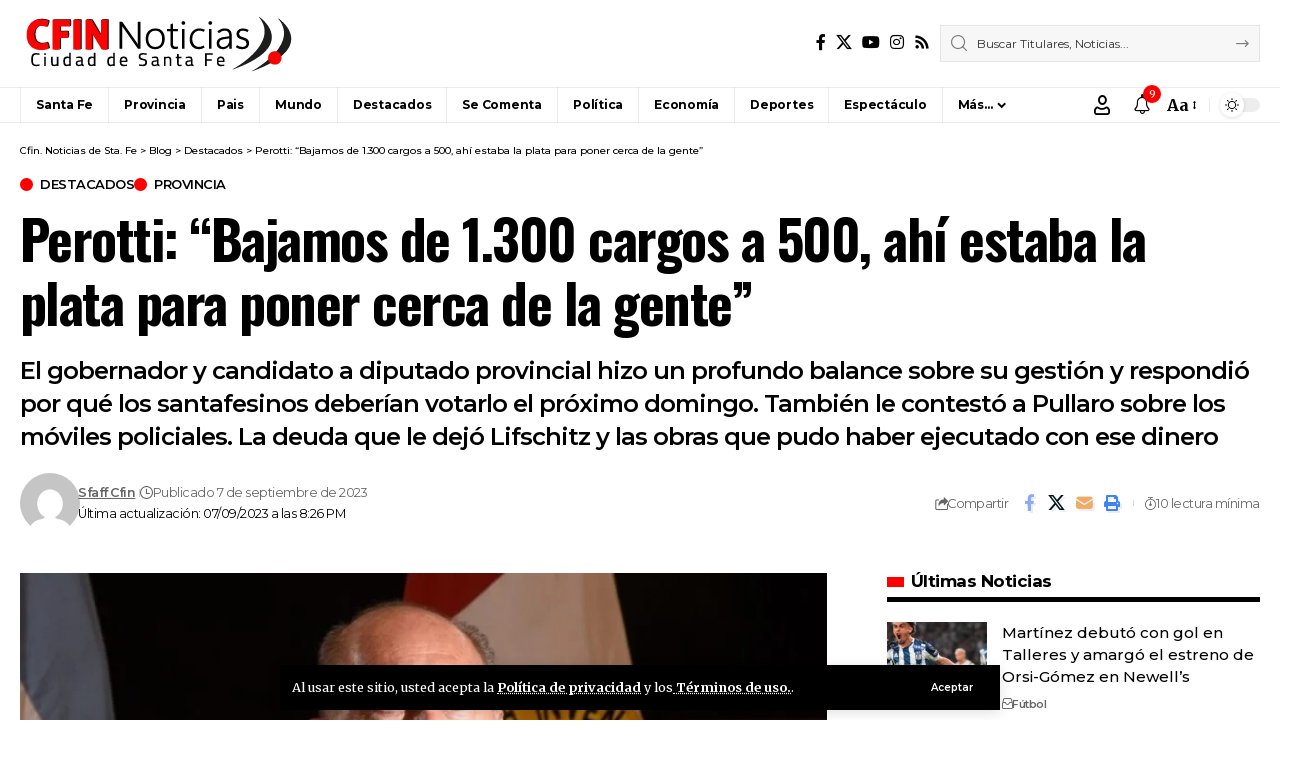

--- FILE ---
content_type: text/html; charset=UTF-8
request_url: https://www.cfin.com.ar/destacados/perotti-bajamos-de-1-300-cargos-a-500-ahi-estaba-la-plata-para-poner-cerca-de-la-gente/
body_size: 39668
content:
<!DOCTYPE html>
<html lang="es">
<head>
    <meta charset="UTF-8" />
    <meta http-equiv="X-UA-Compatible" content="IE=edge" />
	<meta name="viewport" content="width=device-width, initial-scale=1.0" />
    <link rel="profile" href="https://gmpg.org/xfn/11" />
	<meta name='robots' content='index, follow, max-image-preview:large, max-snippet:-1, max-video-preview:-1' />

	<!-- This site is optimized with the Yoast SEO plugin v26.8 - https://yoast.com/product/yoast-seo-wordpress/ -->
	<title>Perotti: “Bajamos de 1.300 cargos a 500, ahí estaba la plata para poner cerca de la gente” - Cfin. Noticias de Sta. Fe</title>
	<meta name="description" content="Toda la Información sobre: Perotti: “Bajamos de 1.300 cargos a 500, ahí estaba la plata para poner cerca de la gente”" />
	<link rel="preconnect" href="https://fonts.gstatic.com" crossorigin><link rel="preload" as="style" onload="this.onload=null;this.rel='stylesheet'" id="rb-preload-gfonts" href="https://fonts.googleapis.com/css?family=Merriweather%3A300%2C400%2C500%2C600%2C700%2C800%2C900%2C300italic%2C400italic%2C500italic%2C600italic%2C700italic%2C800italic%2C900italic%7COswald%3A600%2C500%2C700%7CMontserrat%3A500%2C600%2C400%2C700&amp;display=swap" crossorigin><noscript><link rel="stylesheet" href="https://fonts.googleapis.com/css?family=Merriweather%3A300%2C400%2C500%2C600%2C700%2C800%2C900%2C300italic%2C400italic%2C500italic%2C600italic%2C700italic%2C800italic%2C900italic%7COswald%3A600%2C500%2C700%7CMontserrat%3A500%2C600%2C400%2C700&amp;display=swap"></noscript><link rel="canonical" href="https://www.cfin.com.ar/destacados/perotti-bajamos-de-1-300-cargos-a-500-ahi-estaba-la-plata-para-poner-cerca-de-la-gente/" />
	<meta property="og:locale" content="es_ES" />
	<meta property="og:type" content="article" />
	<meta property="og:title" content="Perotti: “Bajamos de 1.300 cargos a 500, ahí estaba la plata para poner cerca de la gente” - Cfin. Noticias de Sta. Fe" />
	<meta property="og:description" content="Toda la Información sobre: Perotti: “Bajamos de 1.300 cargos a 500, ahí estaba la plata para poner cerca de la gente”" />
	<meta property="og:url" content="https://www.cfin.com.ar/destacados/perotti-bajamos-de-1-300-cargos-a-500-ahi-estaba-la-plata-para-poner-cerca-de-la-gente/" />
	<meta property="og:site_name" content="Cfin. Noticias de Sta. Fe" />
	<meta property="article:publisher" content="https://www.facebook.com/cfin.noticias" />
	<meta property="article:published_time" content="2023-09-07T16:26:57+00:00" />
	<meta property="article:modified_time" content="2023-09-07T23:26:29+00:00" />
	<meta property="og:image" content="https://www.cfin.com.ar/wp-content/uploads/2023/01/perotti9.jpg" />
	<meta property="og:image:width" content="900" />
	<meta property="og:image:height" content="540" />
	<meta property="og:image:type" content="image/jpeg" />
	<meta name="author" content="Sfaff Cfin" />
	<meta name="twitter:card" content="summary_large_image" />
	<meta name="twitter:creator" content="@CfinNoticias" />
	<meta name="twitter:site" content="@CfinNoticias" />
	<script type="application/ld+json" class="yoast-schema-graph">{"@context":"https://schema.org","@graph":[{"@type":"Article","@id":"https://www.cfin.com.ar/destacados/perotti-bajamos-de-1-300-cargos-a-500-ahi-estaba-la-plata-para-poner-cerca-de-la-gente/#article","isPartOf":{"@id":"https://www.cfin.com.ar/destacados/perotti-bajamos-de-1-300-cargos-a-500-ahi-estaba-la-plata-para-poner-cerca-de-la-gente/"},"author":{"name":"Sfaff Cfin","@id":"https://www.cfin.com.ar/#/schema/person/b8b91a28b09ab783db44e9ad30df07ae"},"headline":"Perotti: “Bajamos de 1.300 cargos a 500, ahí estaba la plata para poner cerca de la gente”","datePublished":"2023-09-07T16:26:57+00:00","dateModified":"2023-09-07T23:26:29+00:00","mainEntityOfPage":{"@id":"https://www.cfin.com.ar/destacados/perotti-bajamos-de-1-300-cargos-a-500-ahi-estaba-la-plata-para-poner-cerca-de-la-gente/"},"wordCount":1339,"commentCount":0,"publisher":{"@id":"https://www.cfin.com.ar/#organization"},"image":{"@id":"https://www.cfin.com.ar/destacados/perotti-bajamos-de-1-300-cargos-a-500-ahi-estaba-la-plata-para-poner-cerca-de-la-gente/#primaryimage"},"thumbnailUrl":"https://www.cfin.com.ar/wp-content/uploads/2023/01/perotti9.jpg","keywords":["Omar Perotti"],"articleSection":["Destacados","Provincia"],"inLanguage":"es","potentialAction":[{"@type":"CommentAction","name":"Comment","target":["https://www.cfin.com.ar/destacados/perotti-bajamos-de-1-300-cargos-a-500-ahi-estaba-la-plata-para-poner-cerca-de-la-gente/#respond"]}]},{"@type":"WebPage","@id":"https://www.cfin.com.ar/destacados/perotti-bajamos-de-1-300-cargos-a-500-ahi-estaba-la-plata-para-poner-cerca-de-la-gente/","url":"https://www.cfin.com.ar/destacados/perotti-bajamos-de-1-300-cargos-a-500-ahi-estaba-la-plata-para-poner-cerca-de-la-gente/","name":"Perotti: “Bajamos de 1.300 cargos a 500, ahí estaba la plata para poner cerca de la gente” - Cfin. Noticias de Sta. Fe","isPartOf":{"@id":"https://www.cfin.com.ar/#website"},"primaryImageOfPage":{"@id":"https://www.cfin.com.ar/destacados/perotti-bajamos-de-1-300-cargos-a-500-ahi-estaba-la-plata-para-poner-cerca-de-la-gente/#primaryimage"},"image":{"@id":"https://www.cfin.com.ar/destacados/perotti-bajamos-de-1-300-cargos-a-500-ahi-estaba-la-plata-para-poner-cerca-de-la-gente/#primaryimage"},"thumbnailUrl":"https://www.cfin.com.ar/wp-content/uploads/2023/01/perotti9.jpg","datePublished":"2023-09-07T16:26:57+00:00","dateModified":"2023-09-07T23:26:29+00:00","description":"Toda la Información sobre: Perotti: “Bajamos de 1.300 cargos a 500, ahí estaba la plata para poner cerca de la gente”","breadcrumb":{"@id":"https://www.cfin.com.ar/destacados/perotti-bajamos-de-1-300-cargos-a-500-ahi-estaba-la-plata-para-poner-cerca-de-la-gente/#breadcrumb"},"inLanguage":"es","potentialAction":[{"@type":"ReadAction","target":["https://www.cfin.com.ar/destacados/perotti-bajamos-de-1-300-cargos-a-500-ahi-estaba-la-plata-para-poner-cerca-de-la-gente/"]}]},{"@type":"ImageObject","inLanguage":"es","@id":"https://www.cfin.com.ar/destacados/perotti-bajamos-de-1-300-cargos-a-500-ahi-estaba-la-plata-para-poner-cerca-de-la-gente/#primaryimage","url":"https://www.cfin.com.ar/wp-content/uploads/2023/01/perotti9.jpg","contentUrl":"https://www.cfin.com.ar/wp-content/uploads/2023/01/perotti9.jpg","width":900,"height":540},{"@type":"BreadcrumbList","@id":"https://www.cfin.com.ar/destacados/perotti-bajamos-de-1-300-cargos-a-500-ahi-estaba-la-plata-para-poner-cerca-de-la-gente/#breadcrumb","itemListElement":[{"@type":"ListItem","position":1,"name":"Portada","item":"https://www.cfin.com.ar/"},{"@type":"ListItem","position":2,"name":"Blog","item":"https://www.cfin.com.ar/blog/"},{"@type":"ListItem","position":3,"name":"Perotti: “Bajamos de 1.300 cargos a 500, ahí estaba la plata para poner cerca de la gente”"}]},{"@type":"WebSite","@id":"https://www.cfin.com.ar/#website","url":"https://www.cfin.com.ar/","name":"Cfin. Noticias de Sta. Fe","description":"Noticias de la ciudad de Santa Fe y la Región","publisher":{"@id":"https://www.cfin.com.ar/#organization"},"potentialAction":[{"@type":"SearchAction","target":{"@type":"EntryPoint","urlTemplate":"https://www.cfin.com.ar/?s={search_term_string}"},"query-input":{"@type":"PropertyValueSpecification","valueRequired":true,"valueName":"search_term_string"}}],"inLanguage":"es"},{"@type":"Organization","@id":"https://www.cfin.com.ar/#organization","name":"Cfin. Noticias de Sta. Fe","url":"https://www.cfin.com.ar/","logo":{"@type":"ImageObject","inLanguage":"es","@id":"https://www.cfin.com.ar/#/schema/logo/image/","url":"https://www.cfin.com.ar/wp-content/uploads/2022/06/logo-cfin.png","contentUrl":"https://www.cfin.com.ar/wp-content/uploads/2022/06/logo-cfin.png","width":274,"height":57,"caption":"Cfin. Noticias de Sta. Fe"},"image":{"@id":"https://www.cfin.com.ar/#/schema/logo/image/"},"sameAs":["https://www.facebook.com/cfin.noticias","https://x.com/CfinNoticias"]},{"@type":"Person","@id":"https://www.cfin.com.ar/#/schema/person/b8b91a28b09ab783db44e9ad30df07ae","name":"Sfaff Cfin","image":{"@type":"ImageObject","inLanguage":"es","@id":"https://www.cfin.com.ar/#/schema/person/image/","url":"https://secure.gravatar.com/avatar/7e6d48af8136bc4bc07572a27b13af4de6c69d32bbd5e44482e3dd99c2a65615?s=96&d=mm&r=g","contentUrl":"https://secure.gravatar.com/avatar/7e6d48af8136bc4bc07572a27b13af4de6c69d32bbd5e44482e3dd99c2a65615?s=96&d=mm&r=g","caption":"Sfaff Cfin"},"url":"https://www.cfin.com.ar/author/carlos/"}]}</script>
	<!-- / Yoast SEO plugin. -->


<link rel="alternate" type="application/rss+xml" title="Cfin. Noticias de Sta. Fe &raquo; Feed" href="https://www.cfin.com.ar/feed/" />
<link rel="alternate" type="application/rss+xml" title="Cfin. Noticias de Sta. Fe &raquo; Feed de los comentarios" href="https://www.cfin.com.ar/comments/feed/" />
<link rel="alternate" type="application/rss+xml" title="Cfin. Noticias de Sta. Fe &raquo; Comentario Perotti: “Bajamos de 1.300 cargos a 500, ahí estaba la plata para poner cerca de la gente” del feed" href="https://www.cfin.com.ar/destacados/perotti-bajamos-de-1-300-cargos-a-500-ahi-estaba-la-plata-para-poner-cerca-de-la-gente/feed/" />
<link rel="alternate" title="oEmbed (JSON)" type="application/json+oembed" href="https://www.cfin.com.ar/wp-json/oembed/1.0/embed?url=https%3A%2F%2Fwww.cfin.com.ar%2Fdestacados%2Fperotti-bajamos-de-1-300-cargos-a-500-ahi-estaba-la-plata-para-poner-cerca-de-la-gente%2F" />
<link rel="alternate" title="oEmbed (XML)" type="text/xml+oembed" href="https://www.cfin.com.ar/wp-json/oembed/1.0/embed?url=https%3A%2F%2Fwww.cfin.com.ar%2Fdestacados%2Fperotti-bajamos-de-1-300-cargos-a-500-ahi-estaba-la-plata-para-poner-cerca-de-la-gente%2F&#038;format=xml" />
			<link rel="pingback" href="https://www.cfin.com.ar/xmlrpc.php" />
		<script type="application/ld+json">{
    "@context": "https://schema.org",
    "@type": "Organization",
    "legalName": "Cfin. Noticias de Sta. Fe",
    "url": "https://www.cfin.com.ar/",
    "logo": "https://www.cfin.com.ar/wp-content/uploads/2022/06/logo-cfin.png",
    "sameAs": [
        "https://www.facebook.com/cfin.noticias",
        "https://twitter.com/CfinNoticias",
        "https://www.youtube.com/user/TVCfin",
        "https://www.instagram.com/cfinnoticias"
    ]
}</script>
<style id='wp-img-auto-sizes-contain-inline-css'>
img:is([sizes=auto i],[sizes^="auto," i]){contain-intrinsic-size:3000px 1500px}
/*# sourceURL=wp-img-auto-sizes-contain-inline-css */
</style>
<style id='wp-emoji-styles-inline-css'>

	img.wp-smiley, img.emoji {
		display: inline !important;
		border: none !important;
		box-shadow: none !important;
		height: 1em !important;
		width: 1em !important;
		margin: 0 0.07em !important;
		vertical-align: -0.1em !important;
		background: none !important;
		padding: 0 !important;
	}
/*# sourceURL=wp-emoji-styles-inline-css */
</style>
<link rel='stylesheet' id='wp-block-library-css' href='https://www.cfin.com.ar/wp-includes/css/dist/block-library/style.min.css?ver=6.9' media='all' />
<style id='classic-theme-styles-inline-css'>
/*! This file is auto-generated */
.wp-block-button__link{color:#fff;background-color:#32373c;border-radius:9999px;box-shadow:none;text-decoration:none;padding:calc(.667em + 2px) calc(1.333em + 2px);font-size:1.125em}.wp-block-file__button{background:#32373c;color:#fff;text-decoration:none}
/*# sourceURL=/wp-includes/css/classic-themes.min.css */
</style>
<link rel='stylesheet' id='foxiz-elements-css' href='https://www.cfin.com.ar/wp-content/plugins/foxiz-core/lib/foxiz-elements/public/style.css?ver=3.1' media='all' />
<style id='global-styles-inline-css'>
:root{--wp--preset--aspect-ratio--square: 1;--wp--preset--aspect-ratio--4-3: 4/3;--wp--preset--aspect-ratio--3-4: 3/4;--wp--preset--aspect-ratio--3-2: 3/2;--wp--preset--aspect-ratio--2-3: 2/3;--wp--preset--aspect-ratio--16-9: 16/9;--wp--preset--aspect-ratio--9-16: 9/16;--wp--preset--color--black: #000000;--wp--preset--color--cyan-bluish-gray: #abb8c3;--wp--preset--color--white: #ffffff;--wp--preset--color--pale-pink: #f78da7;--wp--preset--color--vivid-red: #cf2e2e;--wp--preset--color--luminous-vivid-orange: #ff6900;--wp--preset--color--luminous-vivid-amber: #fcb900;--wp--preset--color--light-green-cyan: #7bdcb5;--wp--preset--color--vivid-green-cyan: #00d084;--wp--preset--color--pale-cyan-blue: #8ed1fc;--wp--preset--color--vivid-cyan-blue: #0693e3;--wp--preset--color--vivid-purple: #9b51e0;--wp--preset--gradient--vivid-cyan-blue-to-vivid-purple: linear-gradient(135deg,rgb(6,147,227) 0%,rgb(155,81,224) 100%);--wp--preset--gradient--light-green-cyan-to-vivid-green-cyan: linear-gradient(135deg,rgb(122,220,180) 0%,rgb(0,208,130) 100%);--wp--preset--gradient--luminous-vivid-amber-to-luminous-vivid-orange: linear-gradient(135deg,rgb(252,185,0) 0%,rgb(255,105,0) 100%);--wp--preset--gradient--luminous-vivid-orange-to-vivid-red: linear-gradient(135deg,rgb(255,105,0) 0%,rgb(207,46,46) 100%);--wp--preset--gradient--very-light-gray-to-cyan-bluish-gray: linear-gradient(135deg,rgb(238,238,238) 0%,rgb(169,184,195) 100%);--wp--preset--gradient--cool-to-warm-spectrum: linear-gradient(135deg,rgb(74,234,220) 0%,rgb(151,120,209) 20%,rgb(207,42,186) 40%,rgb(238,44,130) 60%,rgb(251,105,98) 80%,rgb(254,248,76) 100%);--wp--preset--gradient--blush-light-purple: linear-gradient(135deg,rgb(255,206,236) 0%,rgb(152,150,240) 100%);--wp--preset--gradient--blush-bordeaux: linear-gradient(135deg,rgb(254,205,165) 0%,rgb(254,45,45) 50%,rgb(107,0,62) 100%);--wp--preset--gradient--luminous-dusk: linear-gradient(135deg,rgb(255,203,112) 0%,rgb(199,81,192) 50%,rgb(65,88,208) 100%);--wp--preset--gradient--pale-ocean: linear-gradient(135deg,rgb(255,245,203) 0%,rgb(182,227,212) 50%,rgb(51,167,181) 100%);--wp--preset--gradient--electric-grass: linear-gradient(135deg,rgb(202,248,128) 0%,rgb(113,206,126) 100%);--wp--preset--gradient--midnight: linear-gradient(135deg,rgb(2,3,129) 0%,rgb(40,116,252) 100%);--wp--preset--font-size--small: 13px;--wp--preset--font-size--medium: 20px;--wp--preset--font-size--large: 36px;--wp--preset--font-size--x-large: 42px;--wp--preset--spacing--20: 0.44rem;--wp--preset--spacing--30: 0.67rem;--wp--preset--spacing--40: 1rem;--wp--preset--spacing--50: 1.5rem;--wp--preset--spacing--60: 2.25rem;--wp--preset--spacing--70: 3.38rem;--wp--preset--spacing--80: 5.06rem;--wp--preset--shadow--natural: 6px 6px 9px rgba(0, 0, 0, 0.2);--wp--preset--shadow--deep: 12px 12px 50px rgba(0, 0, 0, 0.4);--wp--preset--shadow--sharp: 6px 6px 0px rgba(0, 0, 0, 0.2);--wp--preset--shadow--outlined: 6px 6px 0px -3px rgb(255, 255, 255), 6px 6px rgb(0, 0, 0);--wp--preset--shadow--crisp: 6px 6px 0px rgb(0, 0, 0);}:where(.is-layout-flex){gap: 0.5em;}:where(.is-layout-grid){gap: 0.5em;}body .is-layout-flex{display: flex;}.is-layout-flex{flex-wrap: wrap;align-items: center;}.is-layout-flex > :is(*, div){margin: 0;}body .is-layout-grid{display: grid;}.is-layout-grid > :is(*, div){margin: 0;}:where(.wp-block-columns.is-layout-flex){gap: 2em;}:where(.wp-block-columns.is-layout-grid){gap: 2em;}:where(.wp-block-post-template.is-layout-flex){gap: 1.25em;}:where(.wp-block-post-template.is-layout-grid){gap: 1.25em;}.has-black-color{color: var(--wp--preset--color--black) !important;}.has-cyan-bluish-gray-color{color: var(--wp--preset--color--cyan-bluish-gray) !important;}.has-white-color{color: var(--wp--preset--color--white) !important;}.has-pale-pink-color{color: var(--wp--preset--color--pale-pink) !important;}.has-vivid-red-color{color: var(--wp--preset--color--vivid-red) !important;}.has-luminous-vivid-orange-color{color: var(--wp--preset--color--luminous-vivid-orange) !important;}.has-luminous-vivid-amber-color{color: var(--wp--preset--color--luminous-vivid-amber) !important;}.has-light-green-cyan-color{color: var(--wp--preset--color--light-green-cyan) !important;}.has-vivid-green-cyan-color{color: var(--wp--preset--color--vivid-green-cyan) !important;}.has-pale-cyan-blue-color{color: var(--wp--preset--color--pale-cyan-blue) !important;}.has-vivid-cyan-blue-color{color: var(--wp--preset--color--vivid-cyan-blue) !important;}.has-vivid-purple-color{color: var(--wp--preset--color--vivid-purple) !important;}.has-black-background-color{background-color: var(--wp--preset--color--black) !important;}.has-cyan-bluish-gray-background-color{background-color: var(--wp--preset--color--cyan-bluish-gray) !important;}.has-white-background-color{background-color: var(--wp--preset--color--white) !important;}.has-pale-pink-background-color{background-color: var(--wp--preset--color--pale-pink) !important;}.has-vivid-red-background-color{background-color: var(--wp--preset--color--vivid-red) !important;}.has-luminous-vivid-orange-background-color{background-color: var(--wp--preset--color--luminous-vivid-orange) !important;}.has-luminous-vivid-amber-background-color{background-color: var(--wp--preset--color--luminous-vivid-amber) !important;}.has-light-green-cyan-background-color{background-color: var(--wp--preset--color--light-green-cyan) !important;}.has-vivid-green-cyan-background-color{background-color: var(--wp--preset--color--vivid-green-cyan) !important;}.has-pale-cyan-blue-background-color{background-color: var(--wp--preset--color--pale-cyan-blue) !important;}.has-vivid-cyan-blue-background-color{background-color: var(--wp--preset--color--vivid-cyan-blue) !important;}.has-vivid-purple-background-color{background-color: var(--wp--preset--color--vivid-purple) !important;}.has-black-border-color{border-color: var(--wp--preset--color--black) !important;}.has-cyan-bluish-gray-border-color{border-color: var(--wp--preset--color--cyan-bluish-gray) !important;}.has-white-border-color{border-color: var(--wp--preset--color--white) !important;}.has-pale-pink-border-color{border-color: var(--wp--preset--color--pale-pink) !important;}.has-vivid-red-border-color{border-color: var(--wp--preset--color--vivid-red) !important;}.has-luminous-vivid-orange-border-color{border-color: var(--wp--preset--color--luminous-vivid-orange) !important;}.has-luminous-vivid-amber-border-color{border-color: var(--wp--preset--color--luminous-vivid-amber) !important;}.has-light-green-cyan-border-color{border-color: var(--wp--preset--color--light-green-cyan) !important;}.has-vivid-green-cyan-border-color{border-color: var(--wp--preset--color--vivid-green-cyan) !important;}.has-pale-cyan-blue-border-color{border-color: var(--wp--preset--color--pale-cyan-blue) !important;}.has-vivid-cyan-blue-border-color{border-color: var(--wp--preset--color--vivid-cyan-blue) !important;}.has-vivid-purple-border-color{border-color: var(--wp--preset--color--vivid-purple) !important;}.has-vivid-cyan-blue-to-vivid-purple-gradient-background{background: var(--wp--preset--gradient--vivid-cyan-blue-to-vivid-purple) !important;}.has-light-green-cyan-to-vivid-green-cyan-gradient-background{background: var(--wp--preset--gradient--light-green-cyan-to-vivid-green-cyan) !important;}.has-luminous-vivid-amber-to-luminous-vivid-orange-gradient-background{background: var(--wp--preset--gradient--luminous-vivid-amber-to-luminous-vivid-orange) !important;}.has-luminous-vivid-orange-to-vivid-red-gradient-background{background: var(--wp--preset--gradient--luminous-vivid-orange-to-vivid-red) !important;}.has-very-light-gray-to-cyan-bluish-gray-gradient-background{background: var(--wp--preset--gradient--very-light-gray-to-cyan-bluish-gray) !important;}.has-cool-to-warm-spectrum-gradient-background{background: var(--wp--preset--gradient--cool-to-warm-spectrum) !important;}.has-blush-light-purple-gradient-background{background: var(--wp--preset--gradient--blush-light-purple) !important;}.has-blush-bordeaux-gradient-background{background: var(--wp--preset--gradient--blush-bordeaux) !important;}.has-luminous-dusk-gradient-background{background: var(--wp--preset--gradient--luminous-dusk) !important;}.has-pale-ocean-gradient-background{background: var(--wp--preset--gradient--pale-ocean) !important;}.has-electric-grass-gradient-background{background: var(--wp--preset--gradient--electric-grass) !important;}.has-midnight-gradient-background{background: var(--wp--preset--gradient--midnight) !important;}.has-small-font-size{font-size: var(--wp--preset--font-size--small) !important;}.has-medium-font-size{font-size: var(--wp--preset--font-size--medium) !important;}.has-large-font-size{font-size: var(--wp--preset--font-size--large) !important;}.has-x-large-font-size{font-size: var(--wp--preset--font-size--x-large) !important;}
:where(.wp-block-post-template.is-layout-flex){gap: 1.25em;}:where(.wp-block-post-template.is-layout-grid){gap: 1.25em;}
:where(.wp-block-term-template.is-layout-flex){gap: 1.25em;}:where(.wp-block-term-template.is-layout-grid){gap: 1.25em;}
:where(.wp-block-columns.is-layout-flex){gap: 2em;}:where(.wp-block-columns.is-layout-grid){gap: 2em;}
:root :where(.wp-block-pullquote){font-size: 1.5em;line-height: 1.6;}
/*# sourceURL=global-styles-inline-css */
</style>
<link rel='stylesheet' id='contact-form-7-css' href='https://www.cfin.com.ar/wp-content/plugins/contact-form-7/includes/css/styles.css?ver=6.1.4' media='all' />
<link rel='stylesheet' id='simple-weather-css' href='https://www.cfin.com.ar/wp-content/plugins/simple-weather/css/simple-weather.css?ver=4.0' media='all' />

<link rel='stylesheet' id='foxiz-main-css' href='https://www.cfin.com.ar/wp-content/themes/foxiz/assets/css/main.css?ver=2.7.0' media='all' />
<style id='foxiz-main-inline-css'>
:root {--body-family:Merriweather, Arial, Helvetica, sans-serif;--body-fweight:400;--body-fcolor:#000000;--h1-family:Oswald;--h1-fweight:600;--h1-fsize:42px;--h1-fspace:-0.02857em;--h2-family:Oswald;--h2-fweight:600;--h2-fsize:34px;--h2-fspace:-0.03529em;--h3-family:Oswald;--h3-fweight:600;--h3-fsize:22px;--h3-fspace:-0.03636em;--h4-family:Oswald;--h4-fweight:500;--h4-fsize:17px;--h4-fspace:-0.02941em;--h5-family:Montserrat;--h5-fweight:500;--h5-fsize:15px;--h5-fspace:0.00000em;--h6-family:Oswald;--h6-fweight:500;--h6-fsize:14px;--h6-fspace:-0.03571em;--cat-family:Montserrat;--cat-fweight:600;--cat-transform:uppercase;--cat-fsize:10px;--cat-fspace:-0.05000em;--meta-family:Montserrat, Arial, Helvetica, sans-serif;--meta-fweight:400;--meta-fsize:11px;--meta-fspace:-0.04545em;--meta-b-family:Montserrat, Arial, Helvetica, sans-serif;--meta-b-fweight:600;--meta-b-fcolor:#;--meta-b-fspace:-.5px;--input-family:Montserrat;--input-fweight:400;--input-fsize:12px;--btn-family:Montserrat;--btn-fweight:600;--btn-fsize:10px;--menu-family:Montserrat, Arial, Helvetica, sans-serif;--menu-fweight:600;--menu-fsize:12px;--submenu-family:Montserrat, Arial, Helvetica, sans-serif;--submenu-fweight:600;--submenu-fsize:11px;--dwidgets-family:Montserrat;--dwidgets-fweight:600;--dwidgets-fsize:13px;--dwidgets-fspace:-0.03846em;--headline-family:Oswald, Arial, Helvetica, sans-serif;--headline-fweight:700;--headline-fsize:54px;--headline-fspace:-0.02778em;--tagline-family:Montserrat, Arial, Helvetica, sans-serif;--tagline-fweight:600;--tagline-fsize:24px;--tagline-fspace:-0.04167em;--heading-family:Montserrat;--heading-fweight:700;--quote-family:Montserrat, Arial, Helvetica, sans-serif;--quote-fweight:700;--quote-fspace:-1px;--bcrumb-family:Montserrat;--bcrumb-fweight:500;--bcrumb-fsize:10px;--readmore-fsize : 10px;--headline-s-fsize : 42px;--tagline-s-fsize : 24px;}@media (max-width: 1024px) {body {--h1-fsize : 30px;--h2-fsize : 26px;--h3-fsize : 19px;--h4-fsize : 16px;--h5-fsize : 15px;--h6-fsize : 13px;--input-fsize : 12px;--btn-fsize : 10px;--bcrumb-fsize : 10px;--excerpt-fsize : 13px;--dwidgets-fsize : 12px;--headline-fsize : 40px;--headline-s-fsize : 40px;--tagline-fsize : 20px;--tagline-s-fsize : 20px;}}@media (max-width: 767px) {body {--h1-fsize : 24px;--h2-fsize : 24px;--h3-fsize : 18px;--h4-fsize : 16px;--h5-fsize : 15px;--h6-fsize : 13px;--input-fsize : 12px;--btn-fsize : 10px;--bcrumb-fsize : 10px;--excerpt-fsize : 13px;--dwidgets-fsize : 12px;--headline-fsize : 30px;--headline-s-fsize : 30px;--tagline-fsize : 16px;--tagline-s-fsize : 16px;}}:root {--g-color :#ff0000;--g-color-90 :#ff0000e6;}[data-theme="dark"], .light-scheme {--solid-white :#0e0e0e;}.is-hd-4 {--nav-height :36px;--hd-logo-height :70px;}[data-theme="dark"].is-hd-4 {--nav-bg: #0e0e0e;--nav-bg-from: #0e0e0e;--nav-bg-to: #0e0e0e;--nav-bg-glass: #0e0e0e11;--nav-bg-glass-from: #0e0e0e11;--nav-bg-glass-to: #0e0e0e11;}.p-category {--cat-highlight : #ff0000;--cat-highlight-90 : #ff0000e6;}:root {--privacy-bg-color :#000000;--privacy-color :#ffffff;--topad-spacing :15px;--round-3 :0px;--round-5 :0px;--round-7 :0px;--hyperlink-line-color :var(--g-color);--single-category-fsize :13px;--s-content-width : 760px;--max-width-wo-sb : 840px;--s10-feat-ratio :45%;--s11-feat-ratio :45%;--login-popup-w : 350px;}.p-readmore { font-family:Montserrat;font-weight:600;letter-spacing:-.5px;}.mobile-menu > li > a  { font-family:Montserrat;font-weight:600;font-size:12px;}.mobile-menu .sub-menu a, .logged-mobile-menu a { font-family:Montserrat;font-weight:600;font-size:11px;}.mobile-qview a { font-family:Montserrat;font-weight:600;font-size:14px;}.search-header:before { background-repeat : no-repeat;background-size : cover;background-image : url(https://foxiz.themeruby.com/business/wp-content/uploads/sites/6/2021/09/search-bg.jpg);background-attachment : scroll;background-position : center center;}[data-theme="dark"] .search-header:before { background-repeat : no-repeat;background-size : cover;background-image : url(https://foxiz.themeruby.com/business/wp-content/uploads/sites/6/2021/09/search-bgd.jpg);background-attachment : scroll;background-position : center center;}.footer-has-bg { background-color : #000000;}[data-theme="dark"] .footer-has-bg { background-color : #080808;}.copyright-menu a { font-size:11px; }.footer-col .widget_nav_menu a > span { font-size:13px; }#amp-mobile-version-switcher { display: none; }
/*# sourceURL=foxiz-main-inline-css */
</style>
<link rel='stylesheet' id='foxiz-print-css' href='https://www.cfin.com.ar/wp-content/themes/foxiz/assets/css/print.css?ver=2.7.0' media='all' />
<link rel='stylesheet' id='foxiz-style-css' href='https://www.cfin.com.ar/wp-content/themes/foxiz-child/style.css?ver=2.7.0' media='all' />
<script src="https://www.cfin.com.ar/wp-includes/js/jquery/jquery.min.js?ver=3.7.1" id="jquery-core-js"></script>
<script src="https://www.cfin.com.ar/wp-includes/js/jquery/jquery-migrate.min.js?ver=3.4.1" id="jquery-migrate-js"></script>
<script src="https://www.cfin.com.ar/wp-content/themes/foxiz/assets/js/highlight-share.js?ver=1" id="highlight-share-js"></script>
<link rel="preload" href="https://www.cfin.com.ar/wp-content/themes/foxiz/assets/fonts/icons.woff2?ver=2.5.0" as="font" type="font/woff2" crossorigin="anonymous"> <link rel="https://api.w.org/" href="https://www.cfin.com.ar/wp-json/" /><link rel="alternate" title="JSON" type="application/json" href="https://www.cfin.com.ar/wp-json/wp/v2/posts/64675" /><link rel="EditURI" type="application/rsd+xml" title="RSD" href="https://www.cfin.com.ar/xmlrpc.php?rsd" />
<meta name="generator" content="WordPress 6.9" />
<link rel='shortlink' href='https://www.cfin.com.ar/?p=64675' />
<meta name="generator" content="Elementor 3.34.2; features: additional_custom_breakpoints; settings: css_print_method-external, google_font-enabled, font_display-swap">
<script type="application/ld+json">{
    "@context": "https://schema.org",
    "@type": "WebSite",
    "@id": "https://www.cfin.com.ar/#website",
    "url": "https://www.cfin.com.ar/",
    "name": "Cfin. Noticias de Sta. Fe",
    "potentialAction": {
        "@type": "SearchAction",
        "target": "https://www.cfin.com.ar/?s={search_term_string}",
        "query-input": "required name=search_term_string"
    }
}</script>
			<style>
				.e-con.e-parent:nth-of-type(n+4):not(.e-lazyloaded):not(.e-no-lazyload),
				.e-con.e-parent:nth-of-type(n+4):not(.e-lazyloaded):not(.e-no-lazyload) * {
					background-image: none !important;
				}
				@media screen and (max-height: 1024px) {
					.e-con.e-parent:nth-of-type(n+3):not(.e-lazyloaded):not(.e-no-lazyload),
					.e-con.e-parent:nth-of-type(n+3):not(.e-lazyloaded):not(.e-no-lazyload) * {
						background-image: none !important;
					}
				}
				@media screen and (max-height: 640px) {
					.e-con.e-parent:nth-of-type(n+2):not(.e-lazyloaded):not(.e-no-lazyload),
					.e-con.e-parent:nth-of-type(n+2):not(.e-lazyloaded):not(.e-no-lazyload) * {
						background-image: none !important;
					}
				}
			</style>
			<script type="application/ld+json">{
    "@context": "https://schema.org",
    "@type": "Article",
    "headline": "Perotti: \u201cBajamos de 1.300 cargos a 500, ah\u00ed estaba la plata para poner cerca de la gente\u201d",
    "description": "El gobernador y candidato a diputado provincial hizo un profundo balance sobre su gesti\u00f3n y respondi\u00f3 por qu\u00e9 los santafesinos deber\u00edan votarlo el pr\u00f3ximo domingo. Tambi\u00e9n le contest\u00f3 a Pullaro sobre los m\u00f3viles policiales. La deuda que le dej\u00f3 Lifschitz y las obras que pudo haber ejecutado con ese dinero",
    "mainEntityOfPage": {
        "@type": "WebPage",
        "@id": "https://www.cfin.com.ar/destacados/perotti-bajamos-de-1-300-cargos-a-500-ahi-estaba-la-plata-para-poner-cerca-de-la-gente/"
    },
    "author": {
        "@type": "Person",
        "name": "Sfaff Cfin",
        "url": "https://www.cfin.com.ar/author/carlos/"
    },
    "publisher": {
        "@type": "Organization",
        "name": "Cfin. Noticias de Sta. Fe",
        "url": "https://www.cfin.com.ar/",
        "logo": {
            "@type": "ImageObject",
            "url": "https://www.cfin.com.ar/wp-content/uploads/2022/06/logo-cfin.png"
        }
    },
    "dateModified": "2023-09-07T20:26:29-03:00",
    "datePublished": "2023-09-07T13:26:57-03:00",
    "image": {
        "@type": "ImageObject",
        "url": "https://www.cfin.com.ar/wp-content/uploads/2023/01/perotti9.jpg",
        "width": "900",
        "height": "540"
    },
    "commentCount": 0,
    "articleSection": [
        "Destacados",
        "Provincia"
    ]
}</script>
<script type="application/ld+json">{"@context":"http://schema.org","@type":"BreadcrumbList","itemListElement":[{"@type":"ListItem","position":4,"item":{"@id":"https://www.cfin.com.ar/destacados/perotti-bajamos-de-1-300-cargos-a-500-ahi-estaba-la-plata-para-poner-cerca-de-la-gente/","name":"Perotti: “Bajamos de 1.300 cargos a 500, ahí estaba la plata para poner cerca de la gente”"}},{"@type":"ListItem","position":3,"item":{"@id":"https://www.cfin.com.ar/category/destacados/","name":"Destacados"}},{"@type":"ListItem","position":2,"item":{"@id":"https://www.cfin.com.ar/blog/","name":"Blog"}},{"@type":"ListItem","position":1,"item":{"@id":"https://www.cfin.com.ar","name":"Cfin. Noticias de Sta. Fe"}}]}</script>
<link rel="icon" href="https://www.cfin.com.ar/wp-content/uploads/2022/06/cropped-favicon-4-1-32x32.png" sizes="32x32" />
<link rel="icon" href="https://www.cfin.com.ar/wp-content/uploads/2022/06/cropped-favicon-4-1-192x192.png" sizes="192x192" />
<link rel="apple-touch-icon" href="https://www.cfin.com.ar/wp-content/uploads/2022/06/cropped-favicon-4-1-180x180.png" />
<meta name="msapplication-TileImage" content="https://www.cfin.com.ar/wp-content/uploads/2022/06/cropped-favicon-4-1-270x270.png" />
		<style id="wp-custom-css">
			.main-menu > li > a {
	padding-right: var(--menu-item-spacing, 8px); padding-left: var(--menu-item-spacing, 8px);}

.header-4 .main-menu > li > a, .header-4 .more-section-outer .more-trigger {padding-right: var(--menu-item-spacing, 15px);padding-left: var(--menu-item-spacing, 15px);}

.menu-item a > span {font-weight: bold;}

body:not([data-theme="dark"]) .w-forecast-day.h6 {
  color: #000 !important;
}

.elementor-1766 .elementor-element.elementor-element-8747a1f .entry-title {line-height:25px}

@media (max-width: 767px) {
  .p-grid.p-grid-2 .entry-title {
    font-family: roboto;
		font-size: 18px !important;
		line-height: 21px !important;
  }
}


		</style>
		</head>
<body class="wp-singular post-template-default single single-post postid-64675 single-format-standard wp-embed-responsive wp-theme-foxiz wp-child-theme-foxiz-child personalized-all elementor-default elementor-kit-18 menu-ani-1 hover-ani-3 btn-ani-1 btn-transform-1 is-rm-1 lmeta-dot loader-1 dark-sw-1 mtax-1 is-hd-4 is-standard-1 is-mstick yes-tstick is-backtop none-m-backtop  is-mstick is-smart-sticky" data-theme="default">
<div class="site-outer">
			<div id="site-header" class="header-wrap rb-section header-4 header-wrapper has-quick-menu">
			<aside id="rb-privacy" class="privacy-bar privacy-bottom"><div class="privacy-inner"><div class="privacy-content">Al usar este sitio, usted acepta la <a href="#">Política de privacidad</a> y los<a href="#"> Términos de uso.</a>.</div><div class="privacy-dismiss"><a id="privacy-trigger" href="#" role="button" class="privacy-dismiss-btn is-btn"><span>Aceptar</span></a></div></div></aside>		<div class="reading-indicator"><span id="reading-progress"></span></div>
					<div class="logo-sec">
				<div class="logo-sec-inner rb-container edge-padding">
					<div class="logo-sec-left">		<div class="logo-wrap is-image-logo site-branding">
			<a href="https://www.cfin.com.ar/" class="logo" title="Cfin. Noticias de Sta. Fe">
				<img fetchpriority="high" class="logo-default" data-mode="default" height="57" width="274" src="https://www.cfin.com.ar/wp-content/uploads/2022/06/logo-cfin.png" alt="Cfin. Noticias de Sta. Fe" decoding="async" loading="eager" fetchpriority="high"><img fetchpriority="high" class="logo-dark" data-mode="dark" height="57" width="274" src="https://www.cfin.com.ar/wp-content/uploads/2022/06/logo-02.png" alt="Cfin. Noticias de Sta. Fe" decoding="async" loading="eager" fetchpriority="high"><img fetchpriority="high" class="logo-transparent" height="34" width="102" src="https://www.cfin.com.ar/wp-content/uploads/2022/06/logo-mobile-l-03-1.png" alt="Cfin. Noticias de Sta. Fe" decoding="async" loading="eager" fetchpriority="high">			</a>
		</div>
		</div>
					<div class="logo-sec-right">
									<div class="header-social-list wnav-holder"><a class="social-link-facebook" aria-label="Facebook" data-title="Facebook" href="https://www.facebook.com/cfin.noticias" target="_blank" rel="noopener nofollow"><i class="rbi rbi-facebook" aria-hidden="true"></i></a><a class="social-link-twitter" aria-label="X" data-title="X" href="https://twitter.com/CfinNoticias" target="_blank" rel="noopener nofollow"><i class="rbi rbi-twitter" aria-hidden="true"></i></a><a class="social-link-youtube" aria-label="YouTube" data-title="YouTube" href="https://www.youtube.com/user/TVCfin" target="_blank" rel="noopener nofollow"><i class="rbi rbi-youtube" aria-hidden="true"></i></a><a class="social-link-instagram" aria-label="Instagram" data-title="Instagram" href="https://www.instagram.com/cfinnoticias" target="_blank" rel="noopener nofollow"><i class="rbi rbi-instagram" aria-hidden="true"></i></a><a class="social-link-rss" aria-label="Rss" data-title="Rss" href="#" target="_blank" rel="noopener nofollow"><i class="rbi rbi-rss" aria-hidden="true"></i></a></div>
				<div class="header-search-form is-form-layout">
			<form method="get" action="https://www.cfin.com.ar/" class="rb-search-form"  data-search="post" data-limit="0" data-follow="0" data-tax="category" data-dsource="0"  data-ptype=""><div class="search-form-inner"><span class="search-icon"><i class="rbi rbi-search" aria-hidden="true"></i></span><span class="search-text"><input type="text" class="field" placeholder="Buscar Titulares, Noticias..." value="" name="s"/></span><span class="rb-search-submit"><input type="submit" value="Buscar"/><i class="rbi rbi-cright" aria-hidden="true"></i></span></div></form>		</div>
		</div>
				</div>
			</div>
			<div id="navbar-outer" class="navbar-outer">
				<div id="sticky-holder" class="sticky-holder">
					<div class="navbar-wrap">
						<div class="rb-container edge-padding">
							<div class="navbar-inner">
								<div class="navbar-left">
											<nav id="site-navigation" class="main-menu-wrap" aria-label="main menu"><ul id="menu-main" class="main-menu rb-menu large-menu" itemscope itemtype="https://www.schema.org/SiteNavigationElement"><li id="menu-item-45841" class="menu-item menu-item-type-taxonomy menu-item-object-category menu-item-45841"><a href="https://www.cfin.com.ar/category/ciudad/"><span>Santa Fe</span></a></li>
<li id="menu-item-45842" class="menu-item menu-item-type-taxonomy menu-item-object-category current-post-ancestor current-menu-parent current-post-parent menu-item-45842"><a href="https://www.cfin.com.ar/category/provincia/"><span>Provincia</span></a></li>
<li id="menu-item-45844" class="menu-item menu-item-type-taxonomy menu-item-object-category menu-item-45844"><a href="https://www.cfin.com.ar/category/nacion/"><span>Pais</span></a></li>
<li id="menu-item-45843" class="menu-item menu-item-type-taxonomy menu-item-object-category menu-item-45843"><a href="https://www.cfin.com.ar/category/mundo/"><span>Mundo</span></a></li>
<li id="menu-item-45925" class="menu-item menu-item-type-taxonomy menu-item-object-category current-post-ancestor current-menu-parent current-post-parent menu-item-45925"><a href="https://www.cfin.com.ar/category/destacados/"><span>Destacados</span></a></li>
<li id="menu-item-45926" class="menu-item menu-item-type-taxonomy menu-item-object-category menu-item-45926"><a href="https://www.cfin.com.ar/category/se-comenta/"><span>Se Comenta</span></a></li>
<li id="menu-item-45849" class="menu-item menu-item-type-taxonomy menu-item-object-category menu-item-45849"><a href="https://www.cfin.com.ar/category/politica/"><span>Política</span></a></li>
<li id="menu-item-45847" class="menu-item menu-item-type-taxonomy menu-item-object-category menu-item-45847"><a href="https://www.cfin.com.ar/category/economia/"><span>Economía</span></a></li>
<li id="menu-item-45846" class="menu-item menu-item-type-taxonomy menu-item-object-category menu-item-45846"><a href="https://www.cfin.com.ar/category/deportes/"><span>Deportes</span></a></li>
<li id="menu-item-45848" class="menu-item menu-item-type-taxonomy menu-item-object-category menu-item-45848"><a href="https://www.cfin.com.ar/category/espectaculo/"><span>Espectáculo</span></a></li>
<li id="menu-item-90308" class="menu-item menu-item-type-custom menu-item-object-custom menu-item-has-children menu-item-90308"><a href="#"><span>Más&#8230;</span></a>
<ul class="sub-menu">
	<li id="menu-item-90309" class="menu-item menu-item-type-taxonomy menu-item-object-category menu-item-90309"><a href="https://www.cfin.com.ar/category/actualidad/"><span>Actualidad</span></a></li>
	<li id="menu-item-90314" class="menu-item menu-item-type-taxonomy menu-item-object-category menu-item-90314"><a href="https://www.cfin.com.ar/category/region/"><span>Región</span></a></li>
	<li id="menu-item-90315" class="menu-item menu-item-type-taxonomy menu-item-object-category menu-item-90315"><a href="https://www.cfin.com.ar/category/rosario/"><span>Rosario</span></a></li>
	<li id="menu-item-90310" class="menu-item menu-item-type-taxonomy menu-item-object-category menu-item-90310"><a href="https://www.cfin.com.ar/category/campo/"><span>Campo</span></a></li>
	<li id="menu-item-90311" class="menu-item menu-item-type-taxonomy menu-item-object-category menu-item-90311"><a href="https://www.cfin.com.ar/category/interior/"><span>Interior</span></a></li>
	<li id="menu-item-90312" class="menu-item menu-item-type-taxonomy menu-item-object-category menu-item-90312"><a href="https://www.cfin.com.ar/category/justicia/"><span>Justicia</span></a></li>
	<li id="menu-item-90313" class="menu-item menu-item-type-taxonomy menu-item-object-category menu-item-90313"><a href="https://www.cfin.com.ar/category/legislativas/"><span>Legislativas</span></a></li>
	<li id="menu-item-100406" class="menu-item menu-item-type-taxonomy menu-item-object-category menu-item-100406"><a href="https://www.cfin.com.ar/category/entrevistas/"><span>Entrevistas</span></a></li>
</ul>
</li>
</ul></nav>
				<div id="s-title-sticky" class="s-title-sticky">
			<div class="s-title-sticky-left">
				<span class="sticky-title-label">Lectura:</span>
				<span class="h4 sticky-title">Perotti: “Bajamos de 1.300 cargos a 500, ahí estaba la plata para poner cerca de la gente”</span>
			</div>
					<div class="sticky-share-list">
			<div class="t-shared-header meta-text">
				<i class="rbi rbi-share" aria-hidden="true"></i>					<span class="share-label">Compartir</span>			</div>
			<div class="sticky-share-list-items effect-fadeout is-color">			<a class="share-action share-trigger icon-facebook" aria-label="Share on Facebook" href="https://www.facebook.com/sharer.php?u=https%3A%2F%2Fwww.cfin.com.ar%2Fdestacados%2Fperotti-bajamos-de-1-300-cargos-a-500-ahi-estaba-la-plata-para-poner-cerca-de-la-gente%2F" data-title="Facebook" data-gravity=n  rel="nofollow noopener"><i class="rbi rbi-facebook" aria-hidden="true"></i></a>
					<a class="share-action share-trigger icon-twitter" aria-label="Share on X" href="https://twitter.com/intent/tweet?text=Perotti%3A+%E2%80%9CBajamos+de+1.300+cargos+a+500%2C+ah%C3%AD+estaba+la+plata+para+poner+cerca+de+la+gente%E2%80%9D&amp;url=https%3A%2F%2Fwww.cfin.com.ar%2Fdestacados%2Fperotti-bajamos-de-1-300-cargos-a-500-ahi-estaba-la-plata-para-poner-cerca-de-la-gente%2F&amp;via=CfinNoticias" data-title="X" data-gravity=n  rel="nofollow noopener">
				<i class="rbi rbi-twitter" aria-hidden="true"></i></a>
					<a class="share-action icon-email" aria-label="Email" href="mailto:?subject=Perotti: “Bajamos de 1.300 cargos a 500, ahí estaba la plata para poner cerca de la gente” | Cfin. Noticias de Sta. Fe&body=El gobernador y candidato a diputado provincial hizo un profundo balance sobre su gestión y respondió por qué los santafesinos deberían votarlo el próximo domingo. También le contestó a Pullaro sobre los móviles policiales. La deuda que le dejó Lifschitz y las obras que pudo haber ejecutado con ese dinero%0A%0Ahttps%3A%2F%2Fwww.cfin.com.ar%2Fdestacados%2Fperotti-bajamos-de-1-300-cargos-a-500-ahi-estaba-la-plata-para-poner-cerca-de-la-gente%2F" data-title="Email" data-gravity=n  rel="nofollow">
				<i class="rbi rbi-email" aria-hidden="true"></i></a>
					<a class="share-action icon-copy copy-trigger" aria-label="Copy Link" href="#" rel="nofollow" role="button" data-copied="¡Copiada!" data-link="https://www.cfin.com.ar/destacados/perotti-bajamos-de-1-300-cargos-a-500-ahi-estaba-la-plata-para-poner-cerca-de-la-gente/" data-copy="Copiar link" data-gravity=n ><i class="rbi rbi-link-o" aria-hidden="true"></i></a>
					<a class="share-action icon-print" aria-label="Print" rel="nofollow" role="button" href="javascript:if(window.print)window.print()" data-title="Impresión" data-gravity=n ><i class="rbi rbi-print" aria-hidden="true"></i></a>
					<a class="share-action native-share-trigger more-icon" aria-label="More" href="#" rel="nofollow" role="button" data-link="https://www.cfin.com.ar/destacados/perotti-bajamos-de-1-300-cargos-a-500-ahi-estaba-la-plata-para-poner-cerca-de-la-gente/" data-ptitle="Perotti: “Bajamos de 1.300 cargos a 500, ahí estaba la plata para poner cerca de la gente”" data-title="Más"  data-gravity=n ><i class="rbi rbi-more" aria-hidden="true"></i></a>
		</div>
		</div>
				</div>
									</div>
								<div class="navbar-right">
											<div class="wnav-holder widget-h-login header-dropdown-outer">
								<a href="https://www.cfin.com.ar/wp-login.php?redirect_to=https%3A%2F%2Fwww.cfin.com.ar%2Fdestacados%2Fperotti-bajamos-de-1-300-cargos-a-500-ahi-estaba-la-plata-para-poner-cerca-de-la-gente%2F" class="login-toggle is-login header-element" data-title="Registrarse" role="button" rel="nofollow" aria-label="Registrarse"><i class="rbi rbi-user wnav-icon"></i></a>
						</div>
			<div class="wnav-holder header-dropdown-outer">
			<div class="dropdown-trigger notification-icon notification-trigger">
          <span class="notification-icon-inner" data-title="Notificación">
              <span class="notification-icon-holder">
              	              <i class="rbi rbi-notification wnav-icon" aria-hidden="true"></i>
                            <span class="notification-info"></span>
              </span>
          </span>
			</div>
			<div class="header-dropdown notification-dropdown">
				<div class="notification-popup">
					<div class="notification-header">
						<span class="h4">Notificación</span>
													<a class="notification-url meta-text" href="https://foxiz.themeruby.com/business/customize-interests/">Mostrar más								<i class="rbi rbi-cright" aria-hidden="true"></i></a>
											</div>
					<div class="notification-content">
						<div class="scroll-holder">
							<div class="rb-notification ecat-l-dot is-feat-right" data-interval="12"></div>
						</div>
					</div>
				</div>
			</div>
		</div>
			<div class="wnav-holder font-resizer">
			<a href="#" role="button" class="font-resizer-trigger" data-title="Font Resizer"><span class="screen-reader-text">Font Resizer</span><strong>Aa</strong></a>
		</div>
				<div class="dark-mode-toggle-wrap">
			<div class="dark-mode-toggle">
                <span class="dark-mode-slide">
                    <i class="dark-mode-slide-btn mode-icon-dark" data-title="Cambiar a Blanco"><svg class="svg-icon svg-mode-dark" aria-hidden="true" role="img" focusable="false" xmlns="http://www.w3.org/2000/svg" viewBox="0 0 1024 1024"><path fill="currentColor" d="M968.172 426.83c-2.349-12.673-13.274-21.954-26.16-22.226-12.876-0.22-24.192 8.54-27.070 21.102-27.658 120.526-133.48 204.706-257.334 204.706-145.582 0-264.022-118.44-264.022-264.020 0-123.86 84.18-229.676 204.71-257.33 12.558-2.88 21.374-14.182 21.102-27.066s-9.548-23.81-22.22-26.162c-27.996-5.196-56.654-7.834-85.176-7.834-123.938 0-240.458 48.266-328.098 135.904-87.638 87.638-135.902 204.158-135.902 328.096s48.264 240.458 135.902 328.096c87.64 87.638 204.16 135.904 328.098 135.904s240.458-48.266 328.098-135.904c87.638-87.638 135.902-204.158 135.902-328.096 0-28.498-2.638-57.152-7.828-85.17z"></path></svg></i>
                    <i class="dark-mode-slide-btn mode-icon-default" data-title="Cambiar a oscuro"><svg class="svg-icon svg-mode-light" aria-hidden="true" role="img" focusable="false" xmlns="http://www.w3.org/2000/svg" viewBox="0 0 232.447 232.447"><path fill="currentColor" d="M116.211,194.8c-4.143,0-7.5,3.357-7.5,7.5v22.643c0,4.143,3.357,7.5,7.5,7.5s7.5-3.357,7.5-7.5V202.3 C123.711,198.157,120.354,194.8,116.211,194.8z" /><path fill="currentColor" d="M116.211,37.645c4.143,0,7.5-3.357,7.5-7.5V7.505c0-4.143-3.357-7.5-7.5-7.5s-7.5,3.357-7.5,7.5v22.641 C108.711,34.288,112.068,37.645,116.211,37.645z" /><path fill="currentColor" d="M50.054,171.78l-16.016,16.008c-2.93,2.929-2.931,7.677-0.003,10.606c1.465,1.466,3.385,2.198,5.305,2.198 c1.919,0,3.838-0.731,5.302-2.195l16.016-16.008c2.93-2.929,2.931-7.677,0.003-10.606C57.731,168.852,52.982,168.851,50.054,171.78 z" /><path fill="currentColor" d="M177.083,62.852c1.919,0,3.838-0.731,5.302-2.195L198.4,44.649c2.93-2.929,2.931-7.677,0.003-10.606 c-2.93-2.932-7.679-2.931-10.607-0.003l-16.016,16.008c-2.93,2.929-2.931,7.677-0.003,10.607 C173.243,62.12,175.163,62.852,177.083,62.852z" /><path fill="currentColor" d="M37.645,116.224c0-4.143-3.357-7.5-7.5-7.5H7.5c-4.143,0-7.5,3.357-7.5,7.5s3.357,7.5,7.5,7.5h22.645 C34.287,123.724,37.645,120.366,37.645,116.224z" /><path fill="currentColor" d="M224.947,108.724h-22.652c-4.143,0-7.5,3.357-7.5,7.5s3.357,7.5,7.5,7.5h22.652c4.143,0,7.5-3.357,7.5-7.5 S229.09,108.724,224.947,108.724z" /><path fill="currentColor" d="M50.052,60.655c1.465,1.465,3.384,2.197,5.304,2.197c1.919,0,3.839-0.732,5.303-2.196c2.93-2.929,2.93-7.678,0.001-10.606 L44.652,34.042c-2.93-2.93-7.679-2.929-10.606-0.001c-2.93,2.929-2.93,7.678-0.001,10.606L50.052,60.655z" /><path fill="currentColor" d="M182.395,171.782c-2.93-2.929-7.679-2.93-10.606-0.001c-2.93,2.929-2.93,7.678-0.001,10.607l16.007,16.008 c1.465,1.465,3.384,2.197,5.304,2.197c1.919,0,3.839-0.732,5.303-2.196c2.93-2.929,2.93-7.678,0.001-10.607L182.395,171.782z" /><path fill="currentColor" d="M116.22,48.7c-37.232,0-67.523,30.291-67.523,67.523s30.291,67.523,67.523,67.523s67.522-30.291,67.522-67.523 S153.452,48.7,116.22,48.7z M116.22,168.747c-28.962,0-52.523-23.561-52.523-52.523S87.258,63.7,116.22,63.7 c28.961,0,52.522,23.562,52.522,52.523S145.181,168.747,116.22,168.747z" /></svg></i>
                </span>
			</div>
		</div>
										</div>
							</div>
						</div>
					</div>
							<div id="header-mobile" class="header-mobile mh-style-shadow">
			<div class="header-mobile-wrap">
						<div class="mbnav edge-padding">
			<div class="navbar-left">
						<div class="mobile-logo-wrap is-image-logo site-branding">
			<a href="https://www.cfin.com.ar/" title="Cfin. Noticias de Sta. Fe">
				<img fetchpriority="high" class="logo-default" data-mode="default" height="57" width="274" src="https://www.cfin.com.ar/wp-content/uploads/2022/06/logo-cfin.png" alt="Cfin. Noticias de Sta. Fe" decoding="async" loading="eager" fetchpriority="high"><img fetchpriority="high" class="logo-dark" data-mode="dark" height="34" width="102" src="https://www.cfin.com.ar/wp-content/uploads/2022/06/logo-mobile-l-03-1.png" alt="Cfin. Noticias de Sta. Fe" decoding="async" loading="eager" fetchpriority="high">			</a>
		</div>
					</div>
			<div class="navbar-right">
							<a role="button" href="#" class="mobile-menu-trigger mobile-search-icon" aria-label="search"><i class="rbi rbi-search wnav-icon" aria-hidden="true"></i></a>
				<div class="wnav-holder font-resizer">
			<a href="#" role="button" class="font-resizer-trigger" data-title="Font Resizer"><span class="screen-reader-text">Font Resizer</span><strong>Aa</strong></a>
		</div>
				<div class="dark-mode-toggle-wrap">
			<div class="dark-mode-toggle">
                <span class="dark-mode-slide">
                    <i class="dark-mode-slide-btn mode-icon-dark" data-title="Cambiar a Blanco"><svg class="svg-icon svg-mode-dark" aria-hidden="true" role="img" focusable="false" xmlns="http://www.w3.org/2000/svg" viewBox="0 0 1024 1024"><path fill="currentColor" d="M968.172 426.83c-2.349-12.673-13.274-21.954-26.16-22.226-12.876-0.22-24.192 8.54-27.070 21.102-27.658 120.526-133.48 204.706-257.334 204.706-145.582 0-264.022-118.44-264.022-264.020 0-123.86 84.18-229.676 204.71-257.33 12.558-2.88 21.374-14.182 21.102-27.066s-9.548-23.81-22.22-26.162c-27.996-5.196-56.654-7.834-85.176-7.834-123.938 0-240.458 48.266-328.098 135.904-87.638 87.638-135.902 204.158-135.902 328.096s48.264 240.458 135.902 328.096c87.64 87.638 204.16 135.904 328.098 135.904s240.458-48.266 328.098-135.904c87.638-87.638 135.902-204.158 135.902-328.096 0-28.498-2.638-57.152-7.828-85.17z"></path></svg></i>
                    <i class="dark-mode-slide-btn mode-icon-default" data-title="Cambiar a oscuro"><svg class="svg-icon svg-mode-light" aria-hidden="true" role="img" focusable="false" xmlns="http://www.w3.org/2000/svg" viewBox="0 0 232.447 232.447"><path fill="currentColor" d="M116.211,194.8c-4.143,0-7.5,3.357-7.5,7.5v22.643c0,4.143,3.357,7.5,7.5,7.5s7.5-3.357,7.5-7.5V202.3 C123.711,198.157,120.354,194.8,116.211,194.8z" /><path fill="currentColor" d="M116.211,37.645c4.143,0,7.5-3.357,7.5-7.5V7.505c0-4.143-3.357-7.5-7.5-7.5s-7.5,3.357-7.5,7.5v22.641 C108.711,34.288,112.068,37.645,116.211,37.645z" /><path fill="currentColor" d="M50.054,171.78l-16.016,16.008c-2.93,2.929-2.931,7.677-0.003,10.606c1.465,1.466,3.385,2.198,5.305,2.198 c1.919,0,3.838-0.731,5.302-2.195l16.016-16.008c2.93-2.929,2.931-7.677,0.003-10.606C57.731,168.852,52.982,168.851,50.054,171.78 z" /><path fill="currentColor" d="M177.083,62.852c1.919,0,3.838-0.731,5.302-2.195L198.4,44.649c2.93-2.929,2.931-7.677,0.003-10.606 c-2.93-2.932-7.679-2.931-10.607-0.003l-16.016,16.008c-2.93,2.929-2.931,7.677-0.003,10.607 C173.243,62.12,175.163,62.852,177.083,62.852z" /><path fill="currentColor" d="M37.645,116.224c0-4.143-3.357-7.5-7.5-7.5H7.5c-4.143,0-7.5,3.357-7.5,7.5s3.357,7.5,7.5,7.5h22.645 C34.287,123.724,37.645,120.366,37.645,116.224z" /><path fill="currentColor" d="M224.947,108.724h-22.652c-4.143,0-7.5,3.357-7.5,7.5s3.357,7.5,7.5,7.5h22.652c4.143,0,7.5-3.357,7.5-7.5 S229.09,108.724,224.947,108.724z" /><path fill="currentColor" d="M50.052,60.655c1.465,1.465,3.384,2.197,5.304,2.197c1.919,0,3.839-0.732,5.303-2.196c2.93-2.929,2.93-7.678,0.001-10.606 L44.652,34.042c-2.93-2.93-7.679-2.929-10.606-0.001c-2.93,2.929-2.93,7.678-0.001,10.606L50.052,60.655z" /><path fill="currentColor" d="M182.395,171.782c-2.93-2.929-7.679-2.93-10.606-0.001c-2.93,2.929-2.93,7.678-0.001,10.607l16.007,16.008 c1.465,1.465,3.384,2.197,5.304,2.197c1.919,0,3.839-0.732,5.303-2.196c2.93-2.929,2.93-7.678,0.001-10.607L182.395,171.782z" /><path fill="currentColor" d="M116.22,48.7c-37.232,0-67.523,30.291-67.523,67.523s30.291,67.523,67.523,67.523s67.522-30.291,67.522-67.523 S153.452,48.7,116.22,48.7z M116.22,168.747c-28.962,0-52.523-23.561-52.523-52.523S87.258,63.7,116.22,63.7 c28.961,0,52.522,23.562,52.522,52.523S145.181,168.747,116.22,168.747z" /></svg></i>
                </span>
			</div>
		</div>
				<div class="mobile-toggle-wrap">
							<a href="#" class="mobile-menu-trigger" role="button" rel="nofollow" aria-label="Open mobile menu">		<span class="burger-icon"><span></span><span></span><span></span></span>
	</a>
					</div>
				</div>
		</div>
	<div class="mobile-qview"><ul id="menu-mobile-quick-access-1" class="mobile-qview-inner"><li class="menu-item menu-item-type-taxonomy menu-item-object-category menu-item-47062"><a href="https://www.cfin.com.ar/category/ciudad/"><span>Santa Fe</span></a></li>
<li class="menu-item menu-item-type-taxonomy menu-item-object-category current-post-ancestor current-menu-parent current-post-parent menu-item-47063"><a href="https://www.cfin.com.ar/category/provincia/"><span>Provincia</span></a></li>
<li class="menu-item menu-item-type-taxonomy menu-item-object-category current-post-ancestor current-menu-parent current-post-parent menu-item-47066"><a href="https://www.cfin.com.ar/category/destacados/"><span>Destacados</span></a></li>
<li class="menu-item menu-item-type-taxonomy menu-item-object-category menu-item-47068"><a href="https://www.cfin.com.ar/category/politica/"><span>Política</span></a></li>
<li class="menu-item menu-item-type-taxonomy menu-item-object-category menu-item-47067"><a href="https://www.cfin.com.ar/category/se-comenta/"><span>Se Comenta</span></a></li>
<li class="menu-item menu-item-type-taxonomy menu-item-object-category menu-item-47064"><a href="https://www.cfin.com.ar/category/nacion/"><span>Nación</span></a></li>
<li class="menu-item menu-item-type-taxonomy menu-item-object-category menu-item-47065"><a href="https://www.cfin.com.ar/category/mundo/"><span>Mundo</span></a></li>
<li class="menu-item menu-item-type-taxonomy menu-item-object-category menu-item-47069"><a href="https://www.cfin.com.ar/category/economia/"><span>Economía</span></a></li>
<li class="menu-item menu-item-type-taxonomy menu-item-object-category menu-item-47070"><a href="https://www.cfin.com.ar/category/deportes/"><span>Deportes</span></a></li>
<li class="menu-item menu-item-type-taxonomy menu-item-object-category menu-item-47071"><a href="https://www.cfin.com.ar/category/espectaculo/"><span>Espectáculo</span></a></li>
<li class="menu-item menu-item-type-post_type menu-item-object-page menu-item-home menu-item-47237"><a href="https://www.cfin.com.ar/"><span>Inicio</span></a></li>
<li class="menu-item menu-item-type-post_type menu-item-object-page menu-item-100448"><a href="https://www.cfin.com.ar/quienes-somos/"><span>Quiénes somos</span></a></li>
<li class="menu-item menu-item-type-post_type menu-item-object-page menu-item-100469"><a href="https://www.cfin.com.ar/publicidad/"><span>Publicidad</span></a></li>
</ul></div>			</div>
					<div class="mobile-collapse">
			<div class="collapse-holder">
				<div class="collapse-inner">
											<div class="mobile-search-form edge-padding">		<div class="header-search-form is-form-layout">
			<form method="get" action="https://www.cfin.com.ar/" class="rb-search-form"  data-search="post" data-limit="0" data-follow="0" data-tax="category" data-dsource="0"  data-ptype=""><div class="search-form-inner"><span class="search-icon"><i class="rbi rbi-search" aria-hidden="true"></i></span><span class="search-text"><input type="text" class="field" placeholder="Buscar Titulares, Noticias..." value="" name="s"/></span><span class="rb-search-submit"><input type="submit" value="Buscar"/><i class="rbi rbi-cright" aria-hidden="true"></i></span></div></form>		</div>
		</div>
										<nav class="mobile-menu-wrap edge-padding">
						<ul id="mobile-menu" class="mobile-menu"><li id="menu-item-2093" class="menu-item menu-item-type-custom menu-item-object-custom menu-item-has-children menu-item-2093"><a href="#"><span>Categoría Principales</span></a>
<ul class="sub-menu">
	<li id="menu-item-45893" class="menu-item menu-item-type-taxonomy menu-item-object-category current-post-ancestor current-menu-parent current-post-parent menu-item-45893"><a href="https://www.cfin.com.ar/category/destacados/"><span>Destacados</span></a></li>
	<li id="menu-item-45904" class="menu-item menu-item-type-taxonomy menu-item-object-category menu-item-45904"><a href="https://www.cfin.com.ar/category/se-comenta/"><span>Se Comenta</span></a></li>
	<li id="menu-item-45901" class="menu-item menu-item-type-taxonomy menu-item-object-category menu-item-45901"><a href="https://www.cfin.com.ar/category/ciudad/"><span>Santa Fe</span></a></li>
	<li id="menu-item-45894" class="menu-item menu-item-type-taxonomy menu-item-object-category current-post-ancestor current-menu-parent current-post-parent menu-item-45894"><a href="https://www.cfin.com.ar/category/provincia/"><span>Provincia</span></a></li>
	<li id="menu-item-45900" class="menu-item menu-item-type-taxonomy menu-item-object-category menu-item-45900"><a href="https://www.cfin.com.ar/category/nacion/"><span>Nación</span></a></li>
	<li id="menu-item-45897" class="menu-item menu-item-type-taxonomy menu-item-object-category menu-item-45897"><a href="https://www.cfin.com.ar/category/politica/"><span>Política</span></a></li>
	<li id="menu-item-45899" class="menu-item menu-item-type-taxonomy menu-item-object-category menu-item-45899"><a href="https://www.cfin.com.ar/category/economia/"><span>Economía</span></a></li>
	<li id="menu-item-45903" class="menu-item menu-item-type-taxonomy menu-item-object-category menu-item-45903"><a href="https://www.cfin.com.ar/category/educacion/"><span>Educación</span></a></li>
	<li id="menu-item-45896" class="menu-item menu-item-type-taxonomy menu-item-object-category menu-item-45896"><a href="https://www.cfin.com.ar/category/policiales/"><span>Policiales</span></a></li>
	<li id="menu-item-45898" class="menu-item menu-item-type-taxonomy menu-item-object-category menu-item-45898"><a href="https://www.cfin.com.ar/category/mundo/"><span>Mundo</span></a></li>
	<li id="menu-item-45895" class="menu-item menu-item-type-taxonomy menu-item-object-category menu-item-45895"><a href="https://www.cfin.com.ar/category/espectaculo/"><span>Espectáculo</span></a></li>
	<li id="menu-item-45927" class="menu-item menu-item-type-taxonomy menu-item-object-category menu-item-45927"><a href="https://www.cfin.com.ar/category/salud/"><span>Salud</span></a></li>
</ul>
</li>
<li id="menu-item-45928" class="menu-item menu-item-type-taxonomy menu-item-object-category menu-item-has-children menu-item-45928"><a href="https://www.cfin.com.ar/category/deportes/"><span>Deportes</span></a>
<ul class="sub-menu">
	<li id="menu-item-45911" class="menu-item menu-item-type-taxonomy menu-item-object-category menu-item-45911"><a href="https://www.cfin.com.ar/category/futbol/"><span>Fútbol</span></a></li>
	<li id="menu-item-45910" class="menu-item menu-item-type-taxonomy menu-item-object-category menu-item-45910"><a href="https://www.cfin.com.ar/category/formula-1/"><span>Formula 1</span></a></li>
	<li id="menu-item-45916" class="menu-item menu-item-type-taxonomy menu-item-object-category menu-item-45916"><a href="https://www.cfin.com.ar/category/tenis/"><span>Tenis</span></a></li>
	<li id="menu-item-45905" class="menu-item menu-item-type-taxonomy menu-item-object-category menu-item-45905"><a href="https://www.cfin.com.ar/category/basquet/"><span>Basquet</span></a></li>
	<li id="menu-item-45906" class="menu-item menu-item-type-taxonomy menu-item-object-category menu-item-45906"><a href="https://www.cfin.com.ar/category/boxeo/"><span>Boxeo</span></a></li>
	<li id="menu-item-45909" class="menu-item menu-item-type-taxonomy menu-item-object-category menu-item-45909"><a href="https://www.cfin.com.ar/category/automovilismo-nacional/"><span>Deportes Automotor</span></a></li>
</ul>
</li>
<li id="menu-item-45918" class="menu-item menu-item-type-custom menu-item-object-custom menu-item-has-children menu-item-45918"><a href="#"><span>Otras</span></a>
<ul class="sub-menu">
	<li id="menu-item-45914" class="menu-item menu-item-type-taxonomy menu-item-object-category menu-item-45914"><a href="https://www.cfin.com.ar/category/sociedad/"><span>Sociedad</span></a></li>
	<li id="menu-item-45908" class="menu-item menu-item-type-taxonomy menu-item-object-category menu-item-45908"><a href="https://www.cfin.com.ar/category/ciencia-tecnologia/"><span>Ciencia &amp; Tecnología</span></a></li>
	<li id="menu-item-45917" class="menu-item menu-item-type-taxonomy menu-item-object-category menu-item-45917"><a href="https://www.cfin.com.ar/category/turismo/"><span>Turismo</span></a></li>
	<li id="menu-item-45912" class="menu-item menu-item-type-taxonomy menu-item-object-category menu-item-45912"><a href="https://www.cfin.com.ar/category/gremiales/"><span>Gremiales</span></a></li>
	<li id="menu-item-45907" class="menu-item menu-item-type-taxonomy menu-item-object-category menu-item-45907"><a href="https://www.cfin.com.ar/category/campo/"><span>Campo</span></a></li>
	<li id="menu-item-45915" class="menu-item menu-item-type-taxonomy menu-item-object-category menu-item-45915"><a href="https://www.cfin.com.ar/category/especiales/"><span>Sucesos</span></a></li>
	<li id="menu-item-90316" class="menu-item menu-item-type-taxonomy menu-item-object-category menu-item-90316"><a href="https://www.cfin.com.ar/category/actualidad/"><span>Actualidad</span></a></li>
	<li id="menu-item-90317" class="menu-item menu-item-type-taxonomy menu-item-object-category menu-item-90317"><a href="https://www.cfin.com.ar/category/campo/"><span>Campo</span></a></li>
	<li id="menu-item-90318" class="menu-item menu-item-type-taxonomy menu-item-object-category menu-item-90318"><a href="https://www.cfin.com.ar/category/interior/"><span>Interior</span></a></li>
	<li id="menu-item-90319" class="menu-item menu-item-type-taxonomy menu-item-object-category menu-item-90319"><a href="https://www.cfin.com.ar/category/justicia/"><span>Justicia</span></a></li>
	<li id="menu-item-90320" class="menu-item menu-item-type-taxonomy menu-item-object-category menu-item-90320"><a href="https://www.cfin.com.ar/category/legislativas/"><span>Legislativas</span></a></li>
	<li id="menu-item-90321" class="menu-item menu-item-type-taxonomy menu-item-object-category menu-item-90321"><a href="https://www.cfin.com.ar/category/region/"><span>Región</span></a></li>
	<li id="menu-item-100405" class="menu-item menu-item-type-taxonomy menu-item-object-category menu-item-100405"><a href="https://www.cfin.com.ar/category/entrevistas/"><span>Entrevistas</span></a></li>
</ul>
</li>
</ul>					</nav>
										<div class="collapse-sections">
													<div class="mobile-login">
																	<span class="mobile-login-title h6">Tienes una cuenta existente?</span>
									<a href="https://www.cfin.com.ar/wp-login.php?redirect_to=https%3A%2F%2Fwww.cfin.com.ar%2Fdestacados%2Fperotti-bajamos-de-1-300-cargos-a-500-ahi-estaba-la-plata-para-poner-cerca-de-la-gente%2F" class="login-toggle is-login is-btn" rel="nofollow">Registrarse</a>
															</div>
													<div class="mobile-socials">
								<span class="mobile-social-title h6">Seguinos</span>
								<a class="social-link-facebook" aria-label="Facebook" data-title="Facebook" href="https://www.facebook.com/cfin.noticias" target="_blank" rel="noopener nofollow"><i class="rbi rbi-facebook" aria-hidden="true"></i></a><a class="social-link-twitter" aria-label="X" data-title="X" href="https://twitter.com/CfinNoticias" target="_blank" rel="noopener nofollow"><i class="rbi rbi-twitter" aria-hidden="true"></i></a><a class="social-link-youtube" aria-label="YouTube" data-title="YouTube" href="https://www.youtube.com/user/TVCfin" target="_blank" rel="noopener nofollow"><i class="rbi rbi-youtube" aria-hidden="true"></i></a><a class="social-link-instagram" aria-label="Instagram" data-title="Instagram" href="https://www.instagram.com/cfinnoticias" target="_blank" rel="noopener nofollow"><i class="rbi rbi-instagram" aria-hidden="true"></i></a><a class="social-link-rss" aria-label="Rss" data-title="Rss" href="#" target="_blank" rel="noopener nofollow"><i class="rbi rbi-rss" aria-hidden="true"></i></a>							</div>
											</div>
											<div class="collapse-footer">
															<div class="collapse-footer-menu"><ul id="menu-footer-copyright" class="collapse-footer-menu-inner"><li id="menu-item-2150" class="menu-item menu-item-type-post_type menu-item-object-page menu-item-2150"><a href="https://www.cfin.com.ar/contact/"><span>Contactenos</span></a></li>
<li id="menu-item-2149" class="menu-item menu-item-type-post_type menu-item-object-page current_page_parent menu-item-2149"><a href="https://www.cfin.com.ar/blog/"><span>Blog</span></a></li>
<li id="menu-item-2148" class="menu-item menu-item-type-post_type menu-item-object-page menu-item-2148"><a href="https://www.cfin.com.ar/contact/"><span>Complaint</span></a></li>
<li id="menu-item-2125" class="menu-item menu-item-type-custom menu-item-object-custom menu-item-2125"><a href="#"><span>Advertise</span></a></li>
<li id="menu-item-45827" class="menu-item menu-item-type-taxonomy menu-item-object-category menu-item-45827"><a href="https://www.cfin.com.ar/category/espectaculo/"><span>Espectáculo</span></a></li>
<li id="menu-item-45828" class="menu-item menu-item-type-taxonomy menu-item-object-category menu-item-45828"><a href="https://www.cfin.com.ar/category/mundo/"><span>Mundo</span></a></li>
<li id="menu-item-45829" class="menu-item menu-item-type-taxonomy menu-item-object-category menu-item-45829"><a href="https://www.cfin.com.ar/category/nacion/"><span>Nación</span></a></li>
<li id="menu-item-45830" class="menu-item menu-item-type-taxonomy menu-item-object-category menu-item-45830"><a href="https://www.cfin.com.ar/category/policiales/"><span>Policiales</span></a></li>
<li id="menu-item-45831" class="menu-item menu-item-type-taxonomy menu-item-object-category menu-item-45831"><a href="https://www.cfin.com.ar/category/politica/"><span>Política</span></a></li>
<li id="menu-item-45832" class="menu-item menu-item-type-taxonomy menu-item-object-category current-post-ancestor current-menu-parent current-post-parent menu-item-45832"><a href="https://www.cfin.com.ar/category/provincia/"><span>Provincia</span></a></li>
<li id="menu-item-45833" class="menu-item menu-item-type-taxonomy menu-item-object-category menu-item-45833"><a href="https://www.cfin.com.ar/category/salud/"><span>Salud</span></a></li>
<li id="menu-item-45834" class="menu-item menu-item-type-taxonomy menu-item-object-category menu-item-45834"><a href="https://www.cfin.com.ar/category/sociedad/"><span>Sociedad</span></a></li>
<li id="menu-item-45835" class="menu-item menu-item-type-taxonomy menu-item-object-category menu-item-45835"><a href="https://www.cfin.com.ar/category/especiales/"><span>Sucesos</span></a></li>
<li id="menu-item-45836" class="menu-item menu-item-type-taxonomy menu-item-object-category menu-item-45836"><a href="https://www.cfin.com.ar/category/turismo/"><span>Turismo</span></a></li>
</ul></div>
															<div class="collapse-copyright">© 2022 Foxiz News Network. Ruby Design Company. All Rights Reserved.</div>
													</div>
									</div>
			</div>
		</div>
			</div>
					</div>
			</div>
					</div>
		    <div class="site-wrap">		<div class="single-standard-1 is-sidebar-right sticky-sidebar">
			<div class="rb-s-container edge-padding">
				<article id="post-64675" class="post-64675 post type-post status-publish format-standard has-post-thumbnail category-destacados category-provincia tag-omar-perotti">				<header class="single-header">
								<aside class="breadcrumb-wrap breadcrumb-navxt s-breadcrumb">
				<div class="breadcrumb-inner" vocab="https://schema.org/" typeof="BreadcrumbList"><span property="itemListElement" typeof="ListItem"><a property="item" typeof="WebPage" title="Ir a Cfin. Noticias de Sta. Fe." href="https://www.cfin.com.ar" class="home" ><span property="name">Cfin. Noticias de Sta. Fe</span></a><meta property="position" content="1"></span> &gt; <span property="itemListElement" typeof="ListItem"><a property="item" typeof="WebPage" title="Ir a Blog." href="https://www.cfin.com.ar/blog/" class="post-root post post-post" ><span property="name">Blog</span></a><meta property="position" content="2"></span> &gt; <span property="itemListElement" typeof="ListItem"><a property="item" typeof="WebPage" title="Ve a los archivos Destacados Categoría." href="https://www.cfin.com.ar/category/destacados/" class="taxonomy category" ><span property="name">Destacados</span></a><meta property="position" content="3"></span> &gt; <span property="itemListElement" typeof="ListItem"><span property="name" class="post post-post current-item">Perotti: “Bajamos de 1.300 cargos a 500, ahí estaba la plata para poner cerca de la gente”</span><meta property="url" content="https://www.cfin.com.ar/destacados/perotti-bajamos-de-1-300-cargos-a-500-ahi-estaba-la-plata-para-poner-cerca-de-la-gente/"><meta property="position" content="4"></span></div>
			</aside>
		<div class="s-cats ecat-l-dot custom-size"><div class="p-categories"><a class="p-category category-id-120" href="https://www.cfin.com.ar/category/destacados/" rel="category">Destacados</a><a class="p-category category-id-122" href="https://www.cfin.com.ar/category/provincia/" rel="category">Provincia</a></div></div>		<h1 class="s-title fw-headline">Perotti: “Bajamos de 1.300 cargos a 500, ahí estaba la plata para poner cerca de la gente”</h1>
		<h2 class="s-tagline fw-tagline">El gobernador y candidato a diputado provincial hizo un profundo balance sobre su gestión y respondió por qué los santafesinos deberían votarlo el próximo domingo. También le contestó a Pullaro sobre los móviles policiales. La deuda que le dejó Lifschitz y las obras que pudo haber ejecutado con ese dinero</h2>		<div class="single-meta meta-s-default yes-0">
							<div class="smeta-in">
							<a class="meta-el meta-avatar" href="https://www.cfin.com.ar/author/carlos/" rel="nofollow" aria-label="Visit posts by Sfaff Cfin"><img alt='Sfaff Cfin' src='https://secure.gravatar.com/avatar/7e6d48af8136bc4bc07572a27b13af4de6c69d32bbd5e44482e3dd99c2a65615?s=120&#038;d=mm&#038;r=g' srcset='https://secure.gravatar.com/avatar/7e6d48af8136bc4bc07572a27b13af4de6c69d32bbd5e44482e3dd99c2a65615?s=240&#038;d=mm&#038;r=g 2x' class='avatar avatar-120 photo' height='120' width='120' decoding='async'/></a>
							<div class="smeta-sec">
													<div class="smeta-bottom meta-text">
								<time class="updated-date" datetime="2023-09-07T20:26:29-03:00">Última actualización: 07/09/2023 a las 8:26 PM</time>
							</div>
												<div class="p-meta">
							<div class="meta-inner is-meta">		<div class="meta-el">
			<a class="meta-author-url meta-author" href="https://www.cfin.com.ar/author/carlos/">Sfaff Cfin</a>		</div>
			<div class="meta-el meta-date">
		<i class="rbi rbi-clock" aria-hidden="true"></i>		<time class="date published" datetime="2023-09-07T13:26:57-03:00">Publicado 7 de septiembre de 2023</time>
		</div></div>
						</div>
					</div>
				</div>
							<div class="smeta-extra">		<div class="t-shared-sec tooltips-n has-read-meta is-color">
			<div class="t-shared-header is-meta">
				<i class="rbi rbi-share" aria-hidden="true"></i><span class="share-label">Compartir</span>
			</div>
			<div class="effect-fadeout">			<a class="share-action share-trigger icon-facebook" aria-label="Share on Facebook" href="https://www.facebook.com/sharer.php?u=https%3A%2F%2Fwww.cfin.com.ar%2Fdestacados%2Fperotti-bajamos-de-1-300-cargos-a-500-ahi-estaba-la-plata-para-poner-cerca-de-la-gente%2F" data-title="Facebook" rel="nofollow noopener"><i class="rbi rbi-facebook" aria-hidden="true"></i></a>
					<a class="share-action share-trigger icon-twitter" aria-label="Share on X" href="https://twitter.com/intent/tweet?text=Perotti%3A+%E2%80%9CBajamos+de+1.300+cargos+a+500%2C+ah%C3%AD+estaba+la+plata+para+poner+cerca+de+la+gente%E2%80%9D&amp;url=https%3A%2F%2Fwww.cfin.com.ar%2Fdestacados%2Fperotti-bajamos-de-1-300-cargos-a-500-ahi-estaba-la-plata-para-poner-cerca-de-la-gente%2F&amp;via=CfinNoticias" data-title="X" rel="nofollow noopener">
				<i class="rbi rbi-twitter" aria-hidden="true"></i></a>
					<a class="share-action icon-email" aria-label="Email" href="mailto:?subject=Perotti: “Bajamos de 1.300 cargos a 500, ahí estaba la plata para poner cerca de la gente” | Cfin. Noticias de Sta. Fe&body=El gobernador y candidato a diputado provincial hizo un profundo balance sobre su gestión y respondió por qué los santafesinos deberían votarlo el próximo domingo. También le contestó a Pullaro sobre los móviles policiales. La deuda que le dejó Lifschitz y las obras que pudo haber ejecutado con ese dinero%0A%0Ahttps%3A%2F%2Fwww.cfin.com.ar%2Fdestacados%2Fperotti-bajamos-de-1-300-cargos-a-500-ahi-estaba-la-plata-para-poner-cerca-de-la-gente%2F" data-title="Email" rel="nofollow">
				<i class="rbi rbi-email" aria-hidden="true"></i></a>
					<a class="share-action icon-print" aria-label="Print" rel="nofollow" role="button" href="javascript:if(window.print)window.print()" data-title="Impresión"><i class="rbi rbi-print" aria-hidden="true"></i></a>
					<a class="share-action native-share-trigger more-icon" aria-label="More" href="#" rel="nofollow" role="button" data-link="https://www.cfin.com.ar/destacados/perotti-bajamos-de-1-300-cargos-a-500-ahi-estaba-la-plata-para-poner-cerca-de-la-gente/" data-ptitle="Perotti: “Bajamos de 1.300 cargos a 500, ahí estaba la plata para poner cerca de la gente”" data-title="Más" ><i class="rbi rbi-more" aria-hidden="true"></i></a>
		</div>
		</div>
		<div class="single-right-meta single-time-read is-meta">		<div class="meta-el meta-read"><i class="rbi rbi-watch" aria-hidden="true"></i>10 lectura mínima</div>
		</div></div>
					</div>
						</header>
				<div class="grid-container">
					<div class="s-ct">
												<div class="s-feat-outer">
									<div class="s-feat">			<div class="featured-lightbox-trigger" data-source="https://www.cfin.com.ar/wp-content/uploads/2023/01/perotti9.jpg" data-caption="" data-attribution="">
				<img fetchpriority="high" width="860" height="516" src="https://www.cfin.com.ar/wp-content/uploads/2023/01/perotti9-860x516.jpg" class="attachment-foxiz_crop_o1 size-foxiz_crop_o1 wp-post-image" alt="" loading="eager" fetchpriority="high" decoding="async" />			</div>
		</div>
								</div>
								<div class="s-ct-wrap has-lsl">
			<div class="s-ct-inner">
						<div class="l-shared-sec-outer show-mobile">
			<div class="l-shared-sec">
				<div class="l-shared-header meta-text">
					<i class="rbi rbi-share" aria-hidden="true"></i><span class="share-label">Compartir</span>
				</div>
				<div class="l-shared-items effect-fadeout is-color">
								<a class="share-action share-trigger icon-facebook" aria-label="Share on Facebook" href="https://www.facebook.com/sharer.php?u=https%3A%2F%2Fwww.cfin.com.ar%2Fdestacados%2Fperotti-bajamos-de-1-300-cargos-a-500-ahi-estaba-la-plata-para-poner-cerca-de-la-gente%2F" data-title="Facebook" data-gravity=w  rel="nofollow noopener"><i class="rbi rbi-facebook" aria-hidden="true"></i></a>
					<a class="share-action share-trigger icon-twitter" aria-label="Share on X" href="https://twitter.com/intent/tweet?text=Perotti%3A+%E2%80%9CBajamos+de+1.300+cargos+a+500%2C+ah%C3%AD+estaba+la+plata+para+poner+cerca+de+la+gente%E2%80%9D&amp;url=https%3A%2F%2Fwww.cfin.com.ar%2Fdestacados%2Fperotti-bajamos-de-1-300-cargos-a-500-ahi-estaba-la-plata-para-poner-cerca-de-la-gente%2F&amp;via=CfinNoticias" data-title="X" data-gravity=w  rel="nofollow noopener">
				<i class="rbi rbi-twitter" aria-hidden="true"></i></a>
					<a class="share-action icon-email" aria-label="Email" href="mailto:?subject=Perotti: “Bajamos de 1.300 cargos a 500, ahí estaba la plata para poner cerca de la gente” | Cfin. Noticias de Sta. Fe&body=El gobernador y candidato a diputado provincial hizo un profundo balance sobre su gestión y respondió por qué los santafesinos deberían votarlo el próximo domingo. También le contestó a Pullaro sobre los móviles policiales. La deuda que le dejó Lifschitz y las obras que pudo haber ejecutado con ese dinero%0A%0Ahttps%3A%2F%2Fwww.cfin.com.ar%2Fdestacados%2Fperotti-bajamos-de-1-300-cargos-a-500-ahi-estaba-la-plata-para-poner-cerca-de-la-gente%2F" data-title="Email" data-gravity=w  rel="nofollow">
				<i class="rbi rbi-email" aria-hidden="true"></i></a>
					<a class="share-action icon-print" aria-label="Print" rel="nofollow" role="button" href="javascript:if(window.print)window.print()" data-title="Impresión" data-gravity=w ><i class="rbi rbi-print" aria-hidden="true"></i></a>
					<a class="share-action native-share-trigger more-icon" aria-label="More" href="#" rel="nofollow" role="button" data-link="https://www.cfin.com.ar/destacados/perotti-bajamos-de-1-300-cargos-a-500-ahi-estaba-la-plata-para-poner-cerca-de-la-gente/" data-ptitle="Perotti: “Bajamos de 1.300 cargos a 500, ahí estaba la plata para poner cerca de la gente”" data-title="Más"  data-gravity=w ><i class="rbi rbi-more" aria-hidden="true"></i></a>
						</div>
			</div>
		</div>
						<div class="e-ct-outer">
							<div class="entry-content rbct clearfix is-highlight-shares">
<p>A escasos 3 días de las elecciones provinciales generales, el jefe de la Casa Gris estuvo en el estudio de De boca en boca (Radio 2) y abordó diversos temas. Uno central en la campaña electoral es la seguridad. “Hemos enfrentado un problema estructural, algo fuerte en Santa Fe, hemos intentado generar un cambio importante en algo necesario que era el cambio en la instución policial, necesitamos estructura, una nueva Policía. Recibimos comisarias cerradas, con más bajas que ingresos y la gente nos pedía más policías. Hoy tenemos más de 2600 nuevos policías, más todas las incorporaciones que superan los mil en el Servicio Penitenciario, 3 escuelas nuevas de formación policial sumadas a las de Rosario y Santa Fe, en Rafaela, Reconquista y Murphy cerca de Venado Tuerto, como una manera de sumar nuevos integrantes en una fuerza que requiere capacitación permanente y una formación de 2 años”, precisó.</p>



<p>“De la noche a la mañana no se puede poner la gente que quisiera en la calle, hay una incoporación de móviles, chalecos y fundamentalmente de tecnología muy necesaria y con un retraso importante. Hoy lo más moderno esta aquí ya puesto en marcha en Rosario”, agregó. Y continuó en este sentido: “Me hubiese encantado arrancar con esta Policía que dejo, con este nivel de equipamiento que dejamos sobre el final. Soy el gobernador que más expulsiones ha hecho en las fuerzas porque los buenos policías no pueden convviir con los que se han apartado de la ley, la manzana podrida”.</p>



<p>En cuanto a la saturación de presos en las comisarías y en las cárceles, Perotti observó: “Estamos en el mayor nivel de operativos, detenciones y secuestros de armas y no queremos que haya impunidad. Hay un número importante en una proporción superior a las inversiones carcelarias. Hay ampliaciones, estamos en construcciones. Está demorada la carcel federal cerca de Coronda con capacidad para 460 internos, tenemos unos 500 presos federales. Los delincuentes tienen que estar detenidos, sin dudas hay que hacer esfuerzos para mejorar las condiciones, pero primero tienen que estar mejor la gente con los delincuentes detenidos”, consideró.</p>



<p>Durante la extensa entrevista, también se tocó el tema de la educación y el gobernador exaltó las acciones encaradas. “Ha crecido el sistema educativo, se ha univeraslaidado la sala de 4 años, se han creados muchos cargos docentes, se incrementaron concursos, horas, titularizaciones y se trabajó más allá de los salarios. Ahora estamos con concurso de directores, capacitaciones e incorporación de tecnología”, dijo y aseguró que Santa Fe está más conectada desde el Boleto Educativo Gratuito.</p>



<p>“Solo nos quedan 10 escuelas con problemas con algunas obras, nos hemos encargado de poner al día a todos los establecimientos”, siguió. “De golpe –advirtió–Litoral Gas se dio cuenta que había cosas que no estaban en orden y le cortó el gas. Pusimos a tono en Rosario a casi 500 escuelas y estamos construyendo muchas más”.<br>Elecciones</p>



<p>Para Perotti, la elección general es diferente a la primaria. “Cuando no hay competencia hay un movimiento menor. Ahora, todo el mundo está en campaña”, resaltó.</p>



<p>Sobre la posibilidad de que gane la oposición, indicó: “Tengo muy presente lo que pasó en 2015. Nosotros conformamos una lista cuando (Eugenia) Bielsa decide no ser candidata pocos días antes del cierre. En la Paso llegamos al 18 por ciento, quedamos muy lejos en los números tradicionales, terminamos a 20 mil votos en la elección con Lifschitz y Del Sel. Son elecciones distintas. La gente ha demostrado que está más dueña de su voto que nunca, hay que ver si los que escucharon a Losada se quedan en ese espacio o ven a Lewandowski a un candidato con apertura como para conducir la provincia”, analizó.</p>



<p>“La gente está más exigente que nunca y está muy bien, a veces el enojo en la coyuntura parece que podés cambiar lo que no te gusta. Sabemos que con Lewandowsli y Frana tenemos la continuidad de obras estrategias para Santa Fe, el acueducto, gasoducto, llevar fibra óptica, Billetera Santa Fe, caminos de la ruralidad, boleto gratuito, y tendrán que hacer cambios y correcciones”, enumeró y lanzó: “El resto, en 12 años de gobierno no ha hecho estas cosas”.</p>



<p>En carrera por una banca en la Cámara de Diputados, se le preguntó por qué la gente debería acompañarlo con su voto. “Vamos a garantizar la continuación de obras estratégicas, queremos que el Boleto Educativo sea ley, en campaña fue un compromiso fuerte. Nos decían que era imposible porque no había recursos y era una mentira”, sostuvo y advirtió: “Había que ordenar anta Fe, no solo pagar sueldos en tiempo y forma, pudimos ordenar el gasto político, el excesivo gasto de cargos de funcionarios. Había más de 1300 cargos, nunca nos pasamos de 450 o 500 cargos, ahí estaba y ahí estaba la plata para poner cerca de la gente”.</p>



<p>“Reordenando el gasto político excesivo, pudimos por el boleto educativo en marcha e ir instrumentando en pandemia Billetera Santa Fe. Hoy más de 40 mil locales la tienen con más de 1700000 beneficiarios”, añadió.<br>Obras</p>



<p>“Hice campaña en 2011, y me pedían por agua, gas y seguridad. En 2015 igual y en 2019 igual, porque no teníamos resueltos los temas de agua y gas, porque son las obras en las que hay que poner más plata y sobre todo, son obras que no se terminan en el período que uno gobierna. La vieja política se ha acostumbrado mucho a no hacer obras donde no se ve o si hoy no la puede inaugurar”, comentó sobre la realización de obra pública en la provincia.</p>



<p>Perotti ató el desarrollo inmobiliario de los últimos años a “la energía eléctrica, con todo lo que significó para la EPE y los usuarios de un barrio tradicional que aparecían tres torres”, dijo y agregó: “Fue un freno importante que estamos destrabando, me encantaría ir a la casa de una familia y abrir una canilla y tomar agua, pero no voy a llegar a eso porque los tiempos que lleva hacer el acueducto y la planta potabilizadora”.</p>



<p>“Alguien dice que no hay obras para Rosario –prosiguió– éstas son las de fondo, las que se pidieron durante años, no va a haber una ornalla para prender si no traemos los tubos por el campo, si no la muestran ustedes en ese momento, nadie las ve”, expresó y a continuación, puso en valor la obra de protección de la cascada del Saladillo y el puente de Molino Blanco que une Rosario con Villa Gobernador Gálvez. Además, mencionó el tendido de Internet en barrios populares.<br>Deuda</p>



<p>Por último, se refirió a las arcas provinciales. “Tuvimos que hacernos cargo de pagar 250 millones de dólares, la gestión anterior se endedudó en 500 millones de dólares en bono. No pagó un solo peso porque los vencimientos caían en nuestra gestión –dijo sobre el gobierno anterior de Miguel Lifschitz –. Hubo que juntar 250 millones de dólares para que la provincia no quede en default y se abran juicios por deuda impaga. Cada vez, nos llevó más pesos juntar esos dólares», comentó</p>



<p>«¿Saben lo que podría hacer con 250 millones de dólares si los hubiese tenido? –cuestionó– Son mas de 7200 patrulleros que se podrían haber comprado, más de 5500 viviendas que se podrían haber hecho, más de 120 escuelas con toda la tecnología. Ese esfuerzo lo hicimos en este gobierno para pagar una deuda del gobierno anterior”, aseguró y culminó con la mención a la pandemia y a la sequía histórica como verdaderos obstáculos para su gestión.</p>



<p>Fuente: Rosario 3</p>
</div>
					<div class="entry-bottom">
				<div id="text-1" class="widget entry-widget clearfix widget_text">			<div class="textwidget">		<div class="related-sec related-5 is-width-right is-style-boxed">
			<div class="inner">
								<div class="block-inner">
							<div class="p-wrap p-list-inline" data-pid="106977">
	<div class="entry-title h4"><i class="rbi rbi-plus" aria-hidden="true"></i>		<a class="p-url" href="https://www.cfin.com.ar/provincia/borla-destaco-la-llegada-de-mas-de-medio-centenar-de-nuevos-moviles-en-la-gestion-del-gobernador-pullaro/" rel="bookmark">BORLA DESTACÓ LA LLEGADA DE MÁS DE MEDIO CENTENAR DE NUEVOS MÓVILES EN LA GESTIÓN DEL GOBERNADOR PULLARO.</a></div>		</div>
			<div class="p-wrap p-list-inline" data-pid="106975">
	<div class="entry-title h4"><i class="rbi rbi-plus" aria-hidden="true"></i>		<a class="p-url" href="https://www.cfin.com.ar/destacados/domicilios-inexistentes-y-millones-de-pesos-sin-respaldo-los-detalles-de-la-nueva-denuncia-de-la-dgi-a-la-afa/" rel="bookmark">Domicilios inexistentes y millones de pesos sin respaldo: los detalles de la nueva denuncia de la DGI a la AFA</a></div>		</div>
			<div class="p-wrap p-list-inline" data-pid="106961">
	<div class="entry-title h4"><i class="rbi rbi-plus" aria-hidden="true"></i>		<a class="p-url" href="https://www.cfin.com.ar/provincia/pullaro-con-valentia-decision-inversion-y-metodo-logramos-que-2024-y-2025-fueran-los-anos-menos-violentos-del-siglo-en-santa-fe/" rel="bookmark">Pullaro: “Con valentía, decisión, inversión y método logramos que 2024 y 2025 fueran los años menos violentos del siglo en Santa Fe”</a></div>		</div>
			<div class="p-wrap p-list-inline" data-pid="106844">
	<div class="entry-title h4"><i class="rbi rbi-plus" aria-hidden="true"></i>		<a class="p-url" href="https://www.cfin.com.ar/destacados/arca-denuncia-afa-facturas-apocrifas-375-millones/" rel="bookmark">ARCA denunció a la AFA por presuntas facturas apócrifas y un perjuicio fiscal superior a $375 millones</a></div>		</div>
			<div class="p-wrap p-list-inline" data-pid="106887">
	<div class="entry-title h4"><i class="rbi rbi-plus" aria-hidden="true"></i>		<a class="p-url" href="https://www.cfin.com.ar/provincia/mapa-subsidios-electricos-santa-fe-topes-consumo-zonas-climaticas/" rel="bookmark">El mapa que aclara cuánto podés consumir con subsidio y cuánto se paga de más en Santa Fe</a></div>		</div>
	</div>
			</div>
		</div>
		
</div>
		</div>			</div>
		<div class="efoot efoot-commas h5">		<div class="efoot-bar tag-bar">
			<span class="blabel is-meta"><i class="rbi rbi-tag" aria-hidden="true"></i>ETIQUETADO:</span><a href="https://www.cfin.com.ar/tag/omar-perotti/" rel="tag">Omar Perotti</a>		</div>
		</div>				</div>
			</div>
					<div class="e-shared-sec entry-sec">
			<div class="e-shared-header h4">
				<i class="rbi rbi-share" aria-hidden="true"></i><span>Compartir este Artículo</span>
			</div>
			<div class="rbbsl tooltips-n effect-fadeout is-bg">
							<a class="share-action share-trigger icon-facebook" aria-label="Share on Facebook" href="https://www.facebook.com/sharer.php?u=https%3A%2F%2Fwww.cfin.com.ar%2Fdestacados%2Fperotti-bajamos-de-1-300-cargos-a-500-ahi-estaba-la-plata-para-poner-cerca-de-la-gente%2F" data-title="Facebook" rel="nofollow noopener"><i class="rbi rbi-facebook" aria-hidden="true"></i><span>Facebook</span></a>
					<a class="share-action share-trigger icon-twitter" aria-label="Share on X" href="https://twitter.com/intent/tweet?text=Perotti%3A+%E2%80%9CBajamos+de+1.300+cargos+a+500%2C+ah%C3%AD+estaba+la+plata+para+poner+cerca+de+la+gente%E2%80%9D&amp;url=https%3A%2F%2Fwww.cfin.com.ar%2Fdestacados%2Fperotti-bajamos-de-1-300-cargos-a-500-ahi-estaba-la-plata-para-poner-cerca-de-la-gente%2F&amp;via=CfinNoticias" data-title="X" rel="nofollow noopener">
				<i class="rbi rbi-twitter" aria-hidden="true"></i></a>
					<a class="share-action icon-whatsapp is-web" aria-label="Share on Whatsapp" href="https://web.whatsapp.com/send?text=Perotti%3A+%E2%80%9CBajamos+de+1.300+cargos+a+500%2C+ah%C3%AD+estaba+la+plata+para+poner+cerca+de+la+gente%E2%80%9D &#9758; https%3A%2F%2Fwww.cfin.com.ar%2Fdestacados%2Fperotti-bajamos-de-1-300-cargos-a-500-ahi-estaba-la-plata-para-poner-cerca-de-la-gente%2F" target="_blank" data-title="WhatsApp" rel="nofollow noopener"><i class="rbi rbi-whatsapp" aria-hidden="true"></i><span>Whatsapp</span></a>
			<a class="share-action icon-whatsapp is-mobile" aria-label="Share on Whatsapp" href="whatsapp://send?text=Perotti%3A+%E2%80%9CBajamos+de+1.300+cargos+a+500%2C+ah%C3%AD+estaba+la+plata+para+poner+cerca+de+la+gente%E2%80%9D &#9758; https%3A%2F%2Fwww.cfin.com.ar%2Fdestacados%2Fperotti-bajamos-de-1-300-cargos-a-500-ahi-estaba-la-plata-para-poner-cerca-de-la-gente%2F" target="_blank" data-title="WhatsApp" rel="nofollow noopener"><i class="rbi rbi-whatsapp" aria-hidden="true"></i><span>Whatsapp</span></a>
					<a class="share-action icon-email" aria-label="Email" href="mailto:?subject=Perotti: “Bajamos de 1.300 cargos a 500, ahí estaba la plata para poner cerca de la gente” | Cfin. Noticias de Sta. Fe&body=El gobernador y candidato a diputado provincial hizo un profundo balance sobre su gestión y respondió por qué los santafesinos deberían votarlo el próximo domingo. También le contestó a Pullaro sobre los móviles policiales. La deuda que le dejó Lifschitz y las obras que pudo haber ejecutado con ese dinero%0A%0Ahttps%3A%2F%2Fwww.cfin.com.ar%2Fdestacados%2Fperotti-bajamos-de-1-300-cargos-a-500-ahi-estaba-la-plata-para-poner-cerca-de-la-gente%2F" data-title="Email" rel="nofollow">
				<i class="rbi rbi-email" aria-hidden="true"></i><span>Email</span></a>
					<a class="share-action icon-print" aria-label="Print" rel="nofollow" role="button" href="javascript:if(window.print)window.print()" data-title="Impresión"><i class="rbi rbi-print" aria-hidden="true"></i><span>Impresión</span></a>
					<a class="share-action native-share-trigger more-icon" aria-label="More" href="#" rel="nofollow" role="button" data-link="https://www.cfin.com.ar/destacados/perotti-bajamos-de-1-300-cargos-a-500-ahi-estaba-la-plata-para-poner-cerca-de-la-gente/" data-ptitle="Perotti: “Bajamos de 1.300 cargos a 500, ahí estaba la plata para poner cerca de la gente”" data-title="Más" ><i class="rbi rbi-more" aria-hidden="true"></i></a>
					</div>
		</div>
				</div>
			<div class="entry-pagination e-pagi entry-sec mobile-hide">
			<div class="inner">
									<div class="nav-el nav-left">
						<a href="https://www.cfin.com.ar/nacion/la-corte-suprema-le-pidio-al-gobierno-el-envio-urgente-de-fondos-para-pagar-aumentos-salariales/">
							<span class="nav-label is-meta"><i class="rbi rbi-angle-left" aria-hidden="true"></i><span>Artículo Anterior</span></span>
							<span class="nav-inner h4">
									<img width="150" height="150" src="https://www.cfin.com.ar/wp-content/uploads/2022/08/cortesuprema-150x150.jpg" class="attachment-thumbnail size-thumbnail wp-post-image" alt="" decoding="async" />	                <span class="e-pagi-holder"><span class="e-pagi-title p-url">La Corte Suprema le pidió al gobierno el envío urgente de fondos para pagar aumentos salariales</span></span>
	              </span>
						</a>
					</div>
									<div class="nav-el nav-right">
						<a href="https://www.cfin.com.ar/provincia/el-proximo-10-de-diciembre-las-puertas-de-la-casa-gris-se-volveran-abrir-para-todos-los-sancristobalenses/">
							<span class="nav-label is-meta"><span>Artículo Siguiente</span><i class="rbi rbi-angle-right" aria-hidden="true"></i></span>
							<span class="nav-inner h4">
								<img width="150" height="150" src="https://www.cfin.com.ar/wp-content/uploads/2023/09/michligcierre-150x150.jpg" class="attachment-thumbnail size-thumbnail wp-post-image" alt="" decoding="async" />               <span class="e-pagi-holder"><span class="e-pagi-title p-url">“El próximo 10 de diciembre las puertas de la Casa Gris se volverán abrir para todos los sancristobalenses”</span></span>
              </span>
						</a>
					</div>
							</div>
		</div>
			<div class="comment-box-wrap entry-sec"><div class="comment-box-header">
			<span class="h3"><i class="rbi rbi-comment" aria-hidden="true"></i>No hay comentarios</span>
	</div>
<div class="comment-holder no-comment">
	<div id="comments" class="comments-area">
					<div id="respond" class="comment-respond">
		<h3 id="reply-title" class="comment-reply-title">Deja una respuesta <small><a rel="nofollow" id="cancel-comment-reply-link" href="/destacados/perotti-bajamos-de-1-300-cargos-a-500-ahi-estaba-la-plata-para-poner-cerca-de-la-gente/#respond" style="display:none;">Cancelar la respuesta</a></small></h3><form action="https://www.cfin.com.ar/wp-comments-post.php" method="post" id="commentform" class="comment-form"><p class="comment-notes"><span id="email-notes">Tu dirección de correo electrónico no será publicada.</span> <span class="required-field-message">Los campos obligatorios están marcados con <span class="required">*</span></span></p><p class="comment-form-comment"><label for="comment">Comentario <span class="required">*</span></label> <textarea placeholder="Deja un comentario" id="comment" name="comment" cols="45" rows="8" maxlength="65525" required></textarea></p><p class="comment-form-author"><label for="author">Nombre <span class="required">*</span></label> <input placeholder="Tu Nombre" id="author" name="author" type="text" value="" size="30" maxlength="245" autocomplete="name" required /></p>
<p class="comment-form-email"><label for="email">Correo electrónico <span class="required">*</span></label> <input placeholder="Tu email" id="email" name="email" type="email" value="" size="30" maxlength="100" aria-describedby="email-notes" autocomplete="email" required /></p>
<p class="comment-form-url"><label for="url">Web</label> <input placeholder="Tu Sitio Web" id="url" name="url" type="url" value="" size="30" maxlength="200" autocomplete="url" /></p>
<p class="comment-form-cookies-consent"><input id="wp-comment-cookies-consent" name="wp-comment-cookies-consent" type="checkbox" value="yes" /> <label for="wp-comment-cookies-consent">Guarda mi nombre, correo electrónico y web en este navegador para la próxima vez que comente.</label></p>
<p class="form-submit"><input name="submit" type="submit" id="submit" class="submit" value="Publicar el comentario" /> <input type='hidden' name='comment_post_ID' value='64675' id='comment_post_ID' />
<input type='hidden' name='comment_parent' id='comment_parent' value='0' />
</p><p style="display: none;"><input type="hidden" id="akismet_comment_nonce" name="akismet_comment_nonce" value="03d64711bf" /></p><p style="display: none !important;" class="akismet-fields-container" data-prefix="ak_"><label>&#916;<textarea name="ak_hp_textarea" cols="45" rows="8" maxlength="100"></textarea></label><input type="hidden" id="ak_js_1" name="ak_js" value="86"/><script>document.getElementById( "ak_js_1" ).setAttribute( "value", ( new Date() ).getTime() );</script></p></form>	</div><!-- #respond -->
		</div>
</div>
</div>
							</div>
								<div class="sidebar-wrap single-sidebar">
				<div class="sidebar-inner clearfix">
					<div id="widget-post-1" class="widget rb-section w-sidebar clearfix widget-post"><div class="block-h widget-heading heading-layout-12"><div class="heading-inner"><h4 class="heading-title"><span>Últimas Noticias</span></h4></div></div><div class="widget-p-listing">		<div class="p-wrap p-small p-list-small-2" data-pid="106980">
				<div class="feat-holder">		<div class="p-featured ratio-v1">
					<a class="p-flink" href="https://www.cfin.com.ar/futbol/martinez-debuto-con-gol-en-talleres-y-amargo-el-estreno-de-orsi-gomez-en-newells/" title="Martínez debutó con gol en Talleres y amargó el estreno de Orsi-Gómez en Newell’s">
			<img width="150" height="150" src="https://www.cfin.com.ar/wp-content/uploads/2026/01/martineztalleres-150x150.jpg" class="featured-img wp-post-image" alt="" loading="lazy" decoding="async" />		</a>
				</div>
	</div>
				<div class="p-content">
			<h5 class="entry-title">		<a class="p-url" href="https://www.cfin.com.ar/futbol/martinez-debuto-con-gol-en-talleres-y-amargo-el-estreno-de-orsi-gomez-en-newells/" rel="bookmark">Martínez debutó con gol en Talleres y amargó el estreno de Orsi-Gómez en Newell’s</a></h5>			<div class="p-meta">
				<div class="meta-inner is-meta">
							<div class="meta-el meta-tax meta-bold">
			<i class="rbi rbi-archive" aria-hidden="true"></i>					<a class="meta-separate term-i-124" href="https://www.cfin.com.ar/category/futbol/">Fútbol</a>
							</div>
						</div>
							</div>
				</div>
				</div>
			<div class="p-wrap p-small p-list-small-2" data-pid="106972">
				<div class="feat-holder">		<div class="p-featured ratio-v1">
					<a class="p-flink" href="https://www.cfin.com.ar/ciudad/colastine-norte-denuncia-incumplimientos-en-la-recoleccion-y-el-mantenimiento-barrial/" title="Colastiné Norte denuncia incumplimientos en la recolección y el mantenimiento barrial">
			<img width="150" height="150" src="https://www.cfin.com.ar/wp-content/uploads/2026/01/basuracolastine-150x150.jpg" class="featured-img wp-post-image" alt="" loading="lazy" decoding="async" />		</a>
				</div>
	</div>
				<div class="p-content">
			<h5 class="entry-title">		<a class="p-url" href="https://www.cfin.com.ar/ciudad/colastine-norte-denuncia-incumplimientos-en-la-recoleccion-y-el-mantenimiento-barrial/" rel="bookmark">Colastiné Norte denuncia incumplimientos en la recolección y el mantenimiento barrial</a></h5>			<div class="p-meta">
				<div class="meta-inner is-meta">
							<div class="meta-el meta-tax meta-bold">
			<i class="rbi rbi-archive" aria-hidden="true"></i>					<a class="meta-separate term-i-128" href="https://www.cfin.com.ar/category/ciudad/">Santa Fe</a>
							</div>
						</div>
							</div>
				</div>
				</div>
			<div class="p-wrap p-small p-list-small-2" data-pid="106970">
				<div class="feat-holder">		<div class="p-featured ratio-v1">
					<a class="p-flink" href="https://www.cfin.com.ar/futbol/10-frases-de-riquelme-en-la-previa-del-debut-de-boca-en-el-torneo-del-refuerzo-que-esta-cerca-al-mensaje-para-los-jugadores/" title="10 frases de Riquelme en la previa del debut de Boca en el torneo: del refuerzo que está cerca al mensaje para los jugadores">
			<img width="150" height="150" src="https://www.cfin.com.ar/wp-content/uploads/2024/07/riquelme5-150x150.jpg" class="featured-img wp-post-image" alt="" loading="lazy" decoding="async" />		</a>
				</div>
	</div>
				<div class="p-content">
			<h5 class="entry-title">		<a class="p-url" href="https://www.cfin.com.ar/futbol/10-frases-de-riquelme-en-la-previa-del-debut-de-boca-en-el-torneo-del-refuerzo-que-esta-cerca-al-mensaje-para-los-jugadores/" rel="bookmark">10 frases de Riquelme en la previa del debut de Boca en el torneo: del refuerzo que está cerca al mensaje para los jugadores</a></h5>			<div class="p-meta">
				<div class="meta-inner is-meta">
							<div class="meta-el meta-tax meta-bold">
			<i class="rbi rbi-archive" aria-hidden="true"></i>					<a class="meta-separate term-i-124" href="https://www.cfin.com.ar/category/futbol/">Fútbol</a>
							</div>
						</div>
							</div>
				</div>
				</div>
			<div class="p-wrap p-small p-list-small-2" data-pid="106967">
				<div class="feat-holder">		<div class="p-featured ratio-v1">
					<a class="p-flink" href="https://www.cfin.com.ar/futbol/independiente-y-estudiantes-de-la-plata-empataron-en-su-debut-del-torneo-apertura-2026/" title="Independiente y Estudiantes de La Plata empataron en su debut del Torneo Apertura 2026">
			<img width="150" height="150" src="https://www.cfin.com.ar/wp-content/uploads/2024/05/eduardo-dominguez2-150x150.jpg" class="featured-img wp-post-image" alt="" loading="lazy" decoding="async" />		</a>
				</div>
	</div>
				<div class="p-content">
			<h5 class="entry-title">		<a class="p-url" href="https://www.cfin.com.ar/futbol/independiente-y-estudiantes-de-la-plata-empataron-en-su-debut-del-torneo-apertura-2026/" rel="bookmark">Independiente y Estudiantes de La Plata empataron en su debut del Torneo Apertura 2026</a></h5>			<div class="p-meta">
				<div class="meta-inner is-meta">
							<div class="meta-el meta-tax meta-bold">
			<i class="rbi rbi-archive" aria-hidden="true"></i>					<a class="meta-separate term-i-124" href="https://www.cfin.com.ar/category/futbol/">Fútbol</a>
							</div>
						</div>
							</div>
				</div>
				</div>
			<div class="p-wrap p-small p-list-small-2" data-pid="106964">
				<div class="feat-holder">		<div class="p-featured ratio-v1">
					<a class="p-flink" href="https://www.cfin.com.ar/policiales/detuvieron-a-la-madre-de-la-adolescente-acusada-del-crimen-de-jeremias-monzon/" title="Detuvieron a la madre de la adolescente acusada del crimen de Jeremías Monzón">
			<img width="150" height="150" src="https://www.cfin.com.ar/wp-content/uploads/2026/01/monzon-suegra-150x150.jpg" class="featured-img wp-post-image" alt="" loading="lazy" decoding="async" />		</a>
				</div>
	</div>
				<div class="p-content">
			<h5 class="entry-title">		<a class="p-url" href="https://www.cfin.com.ar/policiales/detuvieron-a-la-madre-de-la-adolescente-acusada-del-crimen-de-jeremias-monzon/" rel="bookmark">Detuvieron a la madre de la adolescente acusada del crimen de Jeremías Monzón</a></h5>			<div class="p-meta">
				<div class="meta-inner is-meta">
							<div class="meta-el meta-tax meta-bold">
			<i class="rbi rbi-archive" aria-hidden="true"></i>					<a class="meta-separate term-i-123" href="https://www.cfin.com.ar/category/policiales/">Policiales</a>
							</div>
						</div>
							</div>
				</div>
				</div>
	</div></div><div id="widget-follower-1" class="widget rb-section w-sidebar clearfix widget-follower"><div class="block-h widget-heading heading-layout-12"><div class="heading-inner"><h4 class="heading-title"><span>Seguinos</span></h4></div></div><div class="socials-counter h6 is-style-1 is-gcol-4 is-icon-bg"><div class="social-follower effect-fadeout"><div class="follower-el fb-follower"><a target="_blank" href="https://facebook.com/cfin.noticias" class="facebook" aria-label="Facebook" rel="noopener nofollow"></a><span class="follower-inner"><span class="fnicon"><i class="rbi rbi-facebook" aria-hidden="true"></i></span><span class="fnlabel">Facebook</span><span class="text-count">Me Gusta</span></span></div><div class="follower-el twitter-follower"><a target="_blank" href="https://twitter.com/CfinNoticias" class="twitter" aria-label="X" rel="noopener nofollow"></a><span class="follower-inner"><span class="fnicon"><i class="rbi rbi-twitter" aria-hidden="true"></i></span><span class="fnlabel">X</span><span class="text-count">Seguidor</span></span></div><div class="follower-el instagram-follower"><a target="_blank" href="https://instagram.com/cfinnoticias" class="instagram" aria-label="Instagram" rel="noopener nofollow"></a><span class="follower-inner"><span class="fnicon"><i class="rbi rbi-instagram" aria-hidden="true"></i></span><span class="fnlabel">Instagram</span><span class="text-count">Seguidor</span></span></div><div class="follower-el youtube-follower"><a target="_blank" href="https://www.youtube.com/user/TVCfin" class="youtube" aria-label="Youtube" rel="noopener nofollow"></a><span class="follower-inner"><span class="fnicon"><i class="rbi rbi-youtube" aria-hidden="true"></i></span><span class="fnlabel">Youtube</span><span class="text-count">Suscribir</span></span></div></div></div></div><div id="widget-ad-image-4" class="widget rb-section w-sidebar clearfix widget-ad-image">				<span class="ad-description is-meta">- Publicidad -</span>
							<aside class="advert-wrap advert-image">
					<div class="ad-wrap ad-image-wrap"><div class="ad-image"><img loading="lazy" decoding="async" data-mode="default" src="https://www.cfin.com.ar/wp-content/uploads/2025/10/publicidad-financiera-1.jpg" alt="Ad image" width="300" height="350"/><img loading="lazy" decoding="async" data-mode="dark" src="https://www.cfin.com.ar/wp-content/uploads/2025/10/publicidad-financiera-1.jpg" alt="Ad image" width="300" height="350"/></div></div>				</aside>
			</div><div id="widget-ad-image-2" class="widget rb-section w-sidebar clearfix widget-ad-image">				<span class="ad-description is-meta">- Publicidad -</span>
							<aside class="advert-wrap advert-image">
					<div class="ad-wrap ad-image-wrap"><div class="ad-image"><a class="ad-destination" target="_blank" rel="noopener nofollow" href="https://colfarsfe.org.ar/"><img loading="lazy" decoding="async" data-mode="default" src="https://www.cfin.com.ar/wp-content/uploads/2022/06/publicidad-farmaceuticos.gif" alt="Ad image" width="300" height="250"/><img loading="lazy" decoding="async" data-mode="dark" src="https://www.cfin.com.ar/wp-content/uploads/2022/06/publicidad-farmaceuticos.gif" alt="Ad image" width="300" height="250"/></a></div></div>				</aside>
			</div><div id="widget-ad-image-3" class="widget rb-section w-sidebar clearfix widget-ad-image">				<span class="ad-description is-meta">- Publicidad -</span>
							<aside class="advert-wrap advert-image">
					<div class="ad-wrap ad-image-wrap"><div class="ad-image"><a class="ad-destination" target="_blank" rel="noopener nofollow" href="https://www.loteriasantafe.gov.ar"><img loading="lazy" decoding="async" data-mode="default" src="https://www.cfin.com.ar/wp-content/uploads/2024/08/publicidad-quini-1.png" alt="Ad image" width="300" height="185"/><img loading="lazy" decoding="async" data-mode="dark" src="https://www.cfin.com.ar/wp-content/uploads/2024/12/publicidad-quini-navidad.png" alt="Ad image" width="300" height="185"/></a></div></div>				</aside>
			</div>				</div>
			</div>
							</div>
				</article>			<div class="sfoter-sec single-related">
				<div class="block-h heading-layout-12"><div class="heading-inner"><h3 class="heading-title"><span>También Podría Gustarte</span></h3></div></div><div id="uuid_r64675" class="block-wrap block-small block-grid block-grid-small-1 rb-columns rb-col-4 is-gap-10 meta-s-default"><div class="block-inner">		<div class="p-wrap p-grid p-grid-small-1" data-pid="106856">
				<div class="feat-holder">
						<div class="p-featured">
					<a class="p-flink" href="https://www.cfin.com.ar/destacados/fallecio-motociclista-accidente-aristobulo-valle-santa-fe/" title="Tragedia en Santa Fe: un motociclista de 22 años murió tras chocar con un auto en Aristóbulo del Valle">
			<img width="330" height="220" src="https://www.cfin.com.ar/wp-content/uploads/2026/01/motocilista-fallecido-santafe-330x220.png" class="featured-img wp-post-image" alt="Personal policial y peritos trabajan en la zona del accidente fatal sobre avenida Aristóbulo del Valle, en el norte de Santa Fe." loading="lazy" decoding="async" />		</a>
				</div>
	</div>
				<div class="p-content">
			<h4 class="entry-title">		<a class="p-url" href="https://www.cfin.com.ar/destacados/fallecio-motociclista-accidente-aristobulo-valle-santa-fe/" rel="bookmark">Tragedia en Santa Fe: un motociclista de 22 años murió tras chocar con un auto en Aristóbulo del Valle</a></h4>			<div class="p-meta has-bookmark">
				<div class="meta-inner is-meta">
						<div class="meta-el meta-date">
		<i class="rbi rbi-clock" aria-hidden="true"></i>		<time class="date published" datetime="2026-01-22T11:17:50-03:00">22 de enero de 2026</time>
		</div>				</div>
				<span class="rb-bookmark bookmark-trigger" data-pid="106856"></span>			</div>
				</div>
				</div>
			<div class="p-wrap p-grid p-grid-small-1" data-pid="106836">
				<div class="feat-holder">
						<div class="p-featured">
					<a class="p-flink" href="https://www.cfin.com.ar/destacados/accidente-tren-cartagena-espana-tercer-siniestro-ferroviario/" title="Nuevo accidente ferroviario en España: seis heridos tras el choque de un tren con una grúa en Cartagena">
			<img width="330" height="220" src="https://www.cfin.com.ar/wp-content/uploads/2026/01/choque-tren-grua-330x220.png" class="featured-img wp-post-image" alt="Bomberos y personal de emergencia trabajan en la zona del choque ferroviario en Cartagena, España." loading="lazy" decoding="async" />		</a>
				</div>
	</div>
				<div class="p-content">
			<h4 class="entry-title">		<a class="p-url" href="https://www.cfin.com.ar/destacados/accidente-tren-cartagena-espana-tercer-siniestro-ferroviario/" rel="bookmark">Nuevo accidente ferroviario en España: seis heridos tras el choque de un tren con una grúa en Cartagena</a></h4>			<div class="p-meta has-bookmark">
				<div class="meta-inner is-meta">
						<div class="meta-el meta-date">
		<i class="rbi rbi-clock" aria-hidden="true"></i>		<time class="date published" datetime="2026-01-22T10:08:37-03:00">22 de enero de 2026</time>
		</div>				</div>
				<span class="rb-bookmark bookmark-trigger" data-pid="106836"></span>			</div>
				</div>
				</div>
			<div class="p-wrap p-grid p-grid-small-1" data-pid="106816">
				<div class="feat-holder">
						<div class="p-featured">
					<a class="p-flink" href="https://www.cfin.com.ar/provincia/pullaro-bomberos-voluntarios-santa-fe-equipamiento-avion-hidrante/" title="Pullaro destacó la inversión en Bomberos Voluntarios: “Santa Fe tiene a los más preparados y equipados del país”">
			<img width="330" height="220" src="https://www.cfin.com.ar/wp-content/uploads/2026/01/bomberosequipos-330x220.jpg" class="featured-img wp-post-image" alt="Equipos destinados a Bomberos Voluntarios de distintos puntos de Santa Fe, para fortalecer la lucha contra incendios forestales." loading="lazy" decoding="async" />		</a>
				</div>
	</div>
				<div class="p-content">
			<h4 class="entry-title">		<a class="p-url" href="https://www.cfin.com.ar/provincia/pullaro-bomberos-voluntarios-santa-fe-equipamiento-avion-hidrante/" rel="bookmark">Pullaro destacó la inversión en Bomberos Voluntarios: “Santa Fe tiene a los más preparados y equipados del país”</a></h4>			<div class="p-meta has-bookmark">
				<div class="meta-inner is-meta">
						<div class="meta-el meta-date">
		<i class="rbi rbi-clock" aria-hidden="true"></i>		<time class="date published" datetime="2026-01-21T23:42:46-03:00">21 de enero de 2026</time>
		</div>				</div>
				<span class="rb-bookmark bookmark-trigger" data-pid="106816"></span>			</div>
				</div>
				</div>
			<div class="p-wrap p-grid p-grid-small-1" data-pid="106811">
				<div class="feat-holder">
						<div class="p-featured">
					<a class="p-flink" href="https://www.cfin.com.ar/destacados/frigerio-denuncia-espionaje-entrerios/" title="Rogelio Frigerio denunció espionaje en su despacho: hallaron micrófonos y cámaras ocultas en la Gobernación de Entre Ríos">
			<img width="330" height="220" src="https://www.cfin.com.ar/wp-content/uploads/2026/01/Rogelio-Frigerio-330x220.jpg" class="featured-img wp-post-image" alt="El gobernador Rogelio Frigerio durante una conferencia en la Casa de Gobierno de Entre Ríos." loading="lazy" decoding="async" />		</a>
				</div>
	</div>
				<div class="p-content">
			<h4 class="entry-title">		<a class="p-url" href="https://www.cfin.com.ar/destacados/frigerio-denuncia-espionaje-entrerios/" rel="bookmark">Rogelio Frigerio denunció espionaje en su despacho: hallaron micrófonos y cámaras ocultas en la Gobernación de Entre Ríos</a></h4>			<div class="p-meta has-bookmark">
				<div class="meta-inner is-meta">
						<div class="meta-el meta-date">
		<i class="rbi rbi-clock" aria-hidden="true"></i>		<time class="date published" datetime="2026-01-21T20:45:32-03:00">21 de enero de 2026</time>
		</div>				</div>
				<span class="rb-bookmark bookmark-trigger" data-pid="106811"></span>			</div>
				</div>
				</div>
	</div></div>			</div>
						</div>
		</div>
		</div>
		<footer class="footer-wrap rb-section left-dot">
			<div class="footer-inner light-scheme footer-has-bg">		<div class="footer-columns rb-columns is-gap-25 rb-container edge-padding footer-51c">
			<div class="block-inner">
				<div class="footer-col"><div id="custom_html-1" class="widget_text widget w-sidebar rb-section clearfix widget_custom_html"><div class="textwidget custom-html-widget"><img style="max-width: 150px; height: auto;" alt="about us" width="301" height="84" src="https://www.cfin.com.ar/wp-content/uploads/2022/06/logo-mobile-l-03-1.png">
<p style="font-size: 13px; max-width: 280px; margin-top: 20px;">Agencia de Noticias de la ciudad de Santa Fe y la Región. Ciudad de Santa Fe. Santa Fe - Argentina.</p></div></div></div><div class="footer-col"><div id="nav_menu-1" class="widget w-sidebar rb-section clearfix widget_nav_menu"><div class="block-h widget-heading heading-layout-12"><div class="heading-inner"><h4 class="heading-title"><span>Institucional</span></h4></div></div><div class="menu-footer-columan-4-container"><ul id="menu-footer-columan-5" class="menu"><li class="menu-item menu-item-type-post_type menu-item-object-page menu-item-100475"><a href="https://www.cfin.com.ar/quienes-somos/"><span>Quiénes somos</span></a></li>
<li class="menu-item menu-item-type-post_type menu-item-object-page menu-item-100474"><a href="https://www.cfin.com.ar/publicidad/"><span>Publicidad</span></a></li>
<li class="menu-item menu-item-type-post_type menu-item-object-page menu-item-100407"><a href="https://www.cfin.com.ar/contact/"><span>Contactenos</span></a></li>
</ul></div></div></div><div class="footer-col"><div id="nav_menu-2" class="widget w-sidebar rb-section clearfix widget_nav_menu"><div class="block-h widget-heading heading-layout-12"><div class="heading-inner"><h4 class="heading-title"><span>Secciones</span></h4></div></div><div class="menu-footer-columan-2-container"><ul id="menu-footer-columan-6" class="menu"><li class="menu-item menu-item-type-taxonomy menu-item-object-category menu-item-45997"><a href="https://www.cfin.com.ar/category/campo/"><span>Campo</span></a></li>
<li class="menu-item menu-item-type-taxonomy menu-item-object-category menu-item-45999"><a href="https://www.cfin.com.ar/category/especiales/"><span>Sucesos</span></a></li>
<li class="menu-item menu-item-type-taxonomy menu-item-object-category menu-item-45992"><a href="https://www.cfin.com.ar/category/turismo/"><span>Turismo</span></a></li>
<li class="menu-item menu-item-type-taxonomy menu-item-object-category menu-item-45998"><a href="https://www.cfin.com.ar/category/futbol/"><span>Fútbol</span></a></li>
</ul></div></div></div><div class="footer-col"><div id="nav_menu-3" class="widget w-sidebar rb-section clearfix widget_nav_menu"><div class="block-h widget-heading heading-layout-12"><div class="heading-inner"><h4 class="heading-title"><span>Secciones</span></h4></div></div><div class="menu-footer-columan-3-container"><ul id="menu-footer-columan-7" class="menu"><li class="menu-item menu-item-type-taxonomy menu-item-object-category menu-item-45995"><a href="https://www.cfin.com.ar/category/formula-1/"><span>Formula 1</span></a></li>
<li class="menu-item menu-item-type-taxonomy menu-item-object-category menu-item-45993"><a href="https://www.cfin.com.ar/category/basquet/"><span>Basquet</span></a></li>
<li class="menu-item menu-item-type-taxonomy menu-item-object-category menu-item-45994"><a href="https://www.cfin.com.ar/category/boxeo/"><span>Boxeo</span></a></li>
<li class="menu-item menu-item-type-taxonomy menu-item-object-category menu-item-45996"><a href="https://www.cfin.com.ar/category/tenis/"><span>Tenis</span></a></li>
</ul></div></div></div><div class="footer-col"><div id="widget-social-icon-2" class="widget w-sidebar rb-section clearfix widget-social-icon"><div class="block-h widget-heading heading-layout-12"><div class="heading-inner"><h4 class="heading-title"><span>Red Social</span></h4></div></div>			<div class="about-content-wrap">
								<div class="social-icon-wrap tooltips-n"><a class="social-link-facebook" aria-label="Facebook" data-title="Facebook" href="https://www.facebook.com/cfin.noticias" rel="noopener nofollow"><i class="rbi rbi-facebook" aria-hidden="true"></i></a><a class="social-link-twitter" aria-label="X" data-title="X" href="https://twitter.com/CfinNoticias" rel="noopener nofollow"><i class="rbi rbi-twitter" aria-hidden="true"></i></a><a class="social-link-youtube" aria-label="YouTube" data-title="YouTube" href="https://www.youtube.com/user/TVCfin" rel="noopener nofollow"><i class="rbi rbi-youtube" aria-hidden="true"></i></a><a class="social-link-instagram" aria-label="Instagram" data-title="Instagram" href="https://www.instagram.com/cfinnoticias" rel="noopener nofollow"><i class="rbi rbi-instagram" aria-hidden="true"></i></a><a class="social-link-rss" aria-label="Rss" data-title="Rss" href="#" rel="noopener nofollow"><i class="rbi rbi-rss" aria-hidden="true"></i></a></div>
			</div>
			</div></div>			</div>
		</div>
			<div class="footer-copyright">
			<div class="rb-container edge-padding">
							<div class="copyright-inner">
				<div class="copyright">© 2008 | Agencia Cfin.com.ar - Santa Fe - Argentina | All rights reserved. 

</div>			</div>
					</div>
		</div>
	</div></footer>
		</div>
		<script>
			(function () {
				const yesStorage = () => {
					let storage;
					try {
						storage = window['localStorage'];
						storage.setItem('__rbStorageSet', 'x');
						storage.removeItem('__rbStorageSet');
						return true;
					} catch {
						return false;
					}
				};
								const darkModeID = 'RubyDarkMode';
				const currentMode = yesStorage() ? (localStorage.getItem(darkModeID) || 'default') : 'default';
				const selector = currentMode === 'dark' ? '.mode-icon-dark' : '.mode-icon-default';
				const icons = document.querySelectorAll(selector);
				if (icons.length) {
					icons.forEach(icon => icon.classList.add('activated'));
				}
				
								const privacyBox = document.getElementById('rb-privacy');
				const currentPrivacy = yesStorage() ? localStorage.getItem('RubyPrivacyAllowed') || '' : '1';
				if (!currentPrivacy && privacyBox?.classList) {
					privacyBox.classList.add('activated');
				}
								const readingSize = yesStorage() ? sessionStorage.getItem('rubyResizerStep') || '' : '1';
				if (readingSize) {
					const body = document.querySelector('body');
					switch (readingSize) {
						case '2':
							body.classList.add('medium-entry-size');
							break;
						case '3':
							body.classList.add('big-entry-size');
							break;
					}
				}
			})();
		</script>
				<script>
			(function () {
				const yesStorage = () => {
					let storage;
					try {
						storage = window['localStorage'];
						storage.setItem('__rbStorageSet', 'x');
						storage.removeItem('__rbStorageSet');
						return true;
					} catch {
						return false;
					}
				};
				let currentMode = null;
				const darkModeID = 'RubyDarkMode';
								currentMode = yesStorage() ? localStorage.getItem(darkModeID) || null : 'default';
				if (!currentMode) {
										currentMode = 'default';
					yesStorage() && localStorage.setItem(darkModeID, 'default');
									}
				document.body.setAttribute('data-theme', currentMode === 'dark' ? 'dark' : 'default');
							})();
		</script>
		<script type="speculationrules">
{"prefetch":[{"source":"document","where":{"and":[{"href_matches":"/*"},{"not":{"href_matches":["/wp-*.php","/wp-admin/*","/wp-content/uploads/*","/wp-content/*","/wp-content/plugins/*","/wp-content/themes/foxiz-child/*","/wp-content/themes/foxiz/*","/*\\?(.+)"]}},{"not":{"selector_matches":"a[rel~=\"nofollow\"]"}},{"not":{"selector_matches":".no-prefetch, .no-prefetch a"}}]},"eagerness":"conservative"}]}
</script>
		<script type="text/template" id="bookmark-toggle-template">
			<i class="rbi rbi-bookmark" aria-hidden="true" data-title="Guardado"></i>
			<i class="bookmarked-icon rbi rbi-bookmark-fill" aria-hidden="true" data-title="Undo Save"></i>
		</script>
		<script type="text/template" id="bookmark-ask-login-template">
			<a class="login-toggle" role="button" rel="nofollow" data-title="Iniciar sesión para guardar" href="https://www.cfin.com.ar/wp-login.php?redirect_to=https%3A%2F%2Fwww.cfin.com.ar%2Fdestacados%2Fperotti-bajamos-de-1-300-cargos-a-500-ahi-estaba-la-plata-para-poner-cerca-de-la-gente%2F"><i class="rbi rbi-bookmark" aria-hidden="true"></i></a>
		</script>
		<script type="text/template" id="follow-ask-login-template">
			<a class="login-toggle" role="button" rel="nofollow" data-title="Iniciar sesión para seguir" href="https://www.cfin.com.ar/wp-login.php?redirect_to=https%3A%2F%2Fwww.cfin.com.ar%2Fdestacados%2Fperotti-bajamos-de-1-300-cargos-a-500-ahi-estaba-la-plata-para-poner-cerca-de-la-gente%2F"><i class="follow-icon rbi rbi-plus" data-title="Iniciar sesión para seguir" aria-hidden="true"></i></a>
		</script>
		<script type="text/template" id="follow-toggle-template">
			<i class="follow-icon rbi rbi-plus" data-title="Seguidor"></i>
			<i class="followed-icon rbi rbi-bookmark-fill" data-title="Dejar de seguir"></i>
		</script>
					<aside id="bookmark-notification" class="bookmark-notification"></aside>
			<script type="text/template" id="bookmark-notification-template">
				<div class="bookmark-notification-inner {{classes}}">
					<div class="bookmark-featured">{{image}}</div>
					<div class="bookmark-inner">
						<span class="bookmark-title h5">{{title}}</span><span class="bookmark-desc">{{description}}</span>
					</div>
				</div>
			</script>
			<script type="text/template" id="follow-notification-template">
				<div class="follow-info bookmark-notification-inner {{classes}}">
					<span class="follow-desc"><span>{{description}}</span><strong>{{name}}</strong></span>
				</div>
			</script>
					<script>
				const lazyloadRunObserver = () => {
					const lazyloadBackgrounds = document.querySelectorAll( `.e-con.e-parent:not(.e-lazyloaded)` );
					const lazyloadBackgroundObserver = new IntersectionObserver( ( entries ) => {
						entries.forEach( ( entry ) => {
							if ( entry.isIntersecting ) {
								let lazyloadBackground = entry.target;
								if( lazyloadBackground ) {
									lazyloadBackground.classList.add( 'e-lazyloaded' );
								}
								lazyloadBackgroundObserver.unobserve( entry.target );
							}
						});
					}, { rootMargin: '200px 0px 200px 0px' } );
					lazyloadBackgrounds.forEach( ( lazyloadBackground ) => {
						lazyloadBackgroundObserver.observe( lazyloadBackground );
					} );
				};
				const events = [
					'DOMContentLoaded',
					'elementor/lazyload/observe',
				];
				events.forEach( ( event ) => {
					document.addEventListener( event, lazyloadRunObserver );
				} );
			</script>
					<div id="rb-user-popup-form" class="rb-user-popup-form mfp-animation mfp-hide">
			<div class="logo-popup-outer">
				<div class="logo-popup">
					<div class="login-popup-header">
													<div class="logo-popup-logo">
																	<img loading="lazy" decoding="async" src="https://www.cfin.com.ar/wp-content/uploads/2025/06/login.png" alt="" height="200" width="200" />
															</div>
													<span class="logo-popup-heading h3">Welcome Back!</span>
													<p class="logo-popup-description is-meta">Sign in to your account</p>
											</div>
					<div class="user-login-form">
						<form name="popup-form" id="popup-form" action="https://www.cfin.com.ar/wp-login.php" method="post"><div class="login-username">
				<div class="rb-login-label">Username or Email Address</div>
				<input type="text" name="log" required="required" autocomplete="username" class="input" value="" />
				</div><div class="login-password">
				<div class="rb-login-label">Password</div>
				<div class="is-relative">
				<input type="password" name="pwd" required="required" autocomplete="current-password" spellcheck="false" class="input" value="" />
				<span class="rb-password-toggle"><i class="rbi rbi-show"></i></span></div>
				</div><div class="remember-wrap"><p class="login-remember"><label class="rb-login-label"><input name="rememberme" type="checkbox" id="rememberme" value="forever" /> Remember me</label></p><a class="lostpassw-link" href="https://www.cfin.com.ar/wp-login.php?action=lostpassword">¿Perdiste tu contraseña?</a></div><p class="login-submit">
				<input type="submit" name="wp-submit" class="button button-primary" value="Log In" />
				<input type="hidden" name="redirect_to" value="https://www.cfin.com.ar/destacados/perotti-bajamos-de-1-300-cargos-a-500-ahi-estaba-la-plata-para-poner-cerca-de-la-gente/" />
			</p></form>						<div class="login-form-footer">
													</div>
					</div>
				</div>
			</div>
		</div>
	<script id="foxiz-core-js-extra">
var foxizCoreParams = {"ajaxurl":"https://www.cfin.com.ar/wp-admin/admin-ajax.php","darkModeID":"RubyDarkMode","yesPersonalized":"1","cookieDomain":"","cookiePath":"/"};
//# sourceURL=foxiz-core-js-extra
</script>
<script src="https://www.cfin.com.ar/wp-content/plugins/foxiz-core/assets/core.js?ver=2.7.0" id="foxiz-core-js"></script>
<script src="https://www.cfin.com.ar/wp-includes/js/dist/hooks.min.js?ver=dd5603f07f9220ed27f1" id="wp-hooks-js"></script>
<script src="https://www.cfin.com.ar/wp-includes/js/dist/i18n.min.js?ver=c26c3dc7bed366793375" id="wp-i18n-js"></script>
<script id="wp-i18n-js-after">
wp.i18n.setLocaleData( { 'text direction\u0004ltr': [ 'ltr' ] } );
//# sourceURL=wp-i18n-js-after
</script>
<script src="https://www.cfin.com.ar/wp-content/plugins/contact-form-7/includes/swv/js/index.js?ver=6.1.4" id="swv-js"></script>
<script id="contact-form-7-js-translations">
( function( domain, translations ) {
	var localeData = translations.locale_data[ domain ] || translations.locale_data.messages;
	localeData[""].domain = domain;
	wp.i18n.setLocaleData( localeData, domain );
} )( "contact-form-7", {"translation-revision-date":"2025-12-01 15:45:40+0000","generator":"GlotPress\/4.0.3","domain":"messages","locale_data":{"messages":{"":{"domain":"messages","plural-forms":"nplurals=2; plural=n != 1;","lang":"es"},"This contact form is placed in the wrong place.":["Este formulario de contacto est\u00e1 situado en el lugar incorrecto."],"Error:":["Error:"]}},"comment":{"reference":"includes\/js\/index.js"}} );
//# sourceURL=contact-form-7-js-translations
</script>
<script id="contact-form-7-js-before">
var wpcf7 = {
    "api": {
        "root": "https:\/\/www.cfin.com.ar\/wp-json\/",
        "namespace": "contact-form-7\/v1"
    }
};
//# sourceURL=contact-form-7-js-before
</script>
<script src="https://www.cfin.com.ar/wp-content/plugins/contact-form-7/includes/js/index.js?ver=6.1.4" id="contact-form-7-js"></script>
<script src="https://www.cfin.com.ar/wp-content/plugins/simple-weather/js/vue.min.js" id="vue-js-js"></script>
<script src="https://www.cfin.com.ar/wp-content/plugins/simple-weather/js/vue-resource.min.js" id="vue-resource-js"></script>
<script src="https://www.cfin.com.ar/wp-content/plugins/simple-weather/js/moment.min.js" id="moment-js-js"></script>
<script id="simple-weather-main-js-extra">
var SimpleWeather = {"rest_route":"https://www.cfin.com.ar/wp-json/","locale":{"firstDay":1,"months":["enero","febrero","marzo","abril","mayo","junio","julio","agosto","septiembre","octubre","noviembre","diciembre"],"monthsShort":["Ene","Feb","Mar","Abr","May","Jun","Jul","Ago","Sep","Oct","Nov","Dic"],"weekdays":["domingo","lunes","martes","mi\u00e9rcoles","jueves","viernes","s\u00e1bado"],"weekdaysShort":["Dom","Lun","Mar","Mi\u00e9","Jue","Vie","S\u00e1b"],"weekdaysMin":["D","L","M","X","J","V","S"],"gmtOffset":-10800},"settings":{"console_log":false}};
var SimpleWeatherAtts = [];
var SimpleWeatherFeeds = [];
//# sourceURL=simple-weather-main-js-extra
</script>
<script src="https://www.cfin.com.ar/wp-content/plugins/simple-weather/js/simple-weather.js?ver=4.1.1" id="simple-weather-main-js"></script>
<script src="https://www.cfin.com.ar/wp-includes/js/comment-reply.min.js?ver=6.9" id="comment-reply-js" async data-wp-strategy="async" fetchpriority="low"></script>
<script src="https://www.cfin.com.ar/wp-content/themes/foxiz/assets/js/jquery.waypoints.min.js?ver=3.1.1" id="jquery-waypoints-js"></script>
<script src="https://www.cfin.com.ar/wp-content/themes/foxiz/assets/js/rbswiper.min.js?ver=6.8.4" id="rbswiper-js"></script>
<script src="https://www.cfin.com.ar/wp-content/themes/foxiz/assets/js/jquery.mp.min.js?ver=1.1.0" id="jquery-magnific-popup-js"></script>
<script src="https://www.cfin.com.ar/wp-content/themes/foxiz/assets/js/jquery.tipsy.min.js?ver=1.0" id="rb-tipsy-js"></script>
<script src="https://www.cfin.com.ar/wp-content/themes/foxiz/assets/js/jquery.ui.totop.min.js?ver=v1.2" id="jquery-uitotop-js"></script>
<script src="https://www.cfin.com.ar/wp-content/themes/foxiz/assets/js/personalized.js?ver=2.7.0" id="foxiz-personalize-js"></script>
<script id="foxiz-global-js-extra">
var foxizParams = {"sliderSpeed":"5000","sliderEffect":"slide","sliderFMode":"","twitterName":"CfinNoticias","highlightShares":"1","highlightShareFacebook":"1","highlightShareTwitter":"1","highlightShareReddit":"1","singleLoadNextLimit":"20","liveInterval":"600"};
//# sourceURL=foxiz-global-js-extra
</script>
<script src="https://www.cfin.com.ar/wp-content/themes/foxiz/assets/js/global.js?ver=2.7.0" id="foxiz-global-js"></script>
<script defer src="https://www.cfin.com.ar/wp-content/plugins/akismet/_inc/akismet-frontend.js?ver=1764542259" id="akismet-frontend-js"></script>
<script id="wp-emoji-settings" type="application/json">
{"baseUrl":"https://s.w.org/images/core/emoji/17.0.2/72x72/","ext":".png","svgUrl":"https://s.w.org/images/core/emoji/17.0.2/svg/","svgExt":".svg","source":{"concatemoji":"https://www.cfin.com.ar/wp-includes/js/wp-emoji-release.min.js?ver=6.9"}}
</script>
<script type="module">
/*! This file is auto-generated */
const a=JSON.parse(document.getElementById("wp-emoji-settings").textContent),o=(window._wpemojiSettings=a,"wpEmojiSettingsSupports"),s=["flag","emoji"];function i(e){try{var t={supportTests:e,timestamp:(new Date).valueOf()};sessionStorage.setItem(o,JSON.stringify(t))}catch(e){}}function c(e,t,n){e.clearRect(0,0,e.canvas.width,e.canvas.height),e.fillText(t,0,0);t=new Uint32Array(e.getImageData(0,0,e.canvas.width,e.canvas.height).data);e.clearRect(0,0,e.canvas.width,e.canvas.height),e.fillText(n,0,0);const a=new Uint32Array(e.getImageData(0,0,e.canvas.width,e.canvas.height).data);return t.every((e,t)=>e===a[t])}function p(e,t){e.clearRect(0,0,e.canvas.width,e.canvas.height),e.fillText(t,0,0);var n=e.getImageData(16,16,1,1);for(let e=0;e<n.data.length;e++)if(0!==n.data[e])return!1;return!0}function u(e,t,n,a){switch(t){case"flag":return n(e,"\ud83c\udff3\ufe0f\u200d\u26a7\ufe0f","\ud83c\udff3\ufe0f\u200b\u26a7\ufe0f")?!1:!n(e,"\ud83c\udde8\ud83c\uddf6","\ud83c\udde8\u200b\ud83c\uddf6")&&!n(e,"\ud83c\udff4\udb40\udc67\udb40\udc62\udb40\udc65\udb40\udc6e\udb40\udc67\udb40\udc7f","\ud83c\udff4\u200b\udb40\udc67\u200b\udb40\udc62\u200b\udb40\udc65\u200b\udb40\udc6e\u200b\udb40\udc67\u200b\udb40\udc7f");case"emoji":return!a(e,"\ud83e\u1fac8")}return!1}function f(e,t,n,a){let r;const o=(r="undefined"!=typeof WorkerGlobalScope&&self instanceof WorkerGlobalScope?new OffscreenCanvas(300,150):document.createElement("canvas")).getContext("2d",{willReadFrequently:!0}),s=(o.textBaseline="top",o.font="600 32px Arial",{});return e.forEach(e=>{s[e]=t(o,e,n,a)}),s}function r(e){var t=document.createElement("script");t.src=e,t.defer=!0,document.head.appendChild(t)}a.supports={everything:!0,everythingExceptFlag:!0},new Promise(t=>{let n=function(){try{var e=JSON.parse(sessionStorage.getItem(o));if("object"==typeof e&&"number"==typeof e.timestamp&&(new Date).valueOf()<e.timestamp+604800&&"object"==typeof e.supportTests)return e.supportTests}catch(e){}return null}();if(!n){if("undefined"!=typeof Worker&&"undefined"!=typeof OffscreenCanvas&&"undefined"!=typeof URL&&URL.createObjectURL&&"undefined"!=typeof Blob)try{var e="postMessage("+f.toString()+"("+[JSON.stringify(s),u.toString(),c.toString(),p.toString()].join(",")+"));",a=new Blob([e],{type:"text/javascript"});const r=new Worker(URL.createObjectURL(a),{name:"wpTestEmojiSupports"});return void(r.onmessage=e=>{i(n=e.data),r.terminate(),t(n)})}catch(e){}i(n=f(s,u,c,p))}t(n)}).then(e=>{for(const n in e)a.supports[n]=e[n],a.supports.everything=a.supports.everything&&a.supports[n],"flag"!==n&&(a.supports.everythingExceptFlag=a.supports.everythingExceptFlag&&a.supports[n]);var t;a.supports.everythingExceptFlag=a.supports.everythingExceptFlag&&!a.supports.flag,a.supports.everything||((t=a.source||{}).concatemoji?r(t.concatemoji):t.wpemoji&&t.twemoji&&(r(t.twemoji),r(t.wpemoji)))});
//# sourceURL=https://www.cfin.com.ar/wp-includes/js/wp-emoji-loader.min.js
</script>
</body>
</html>